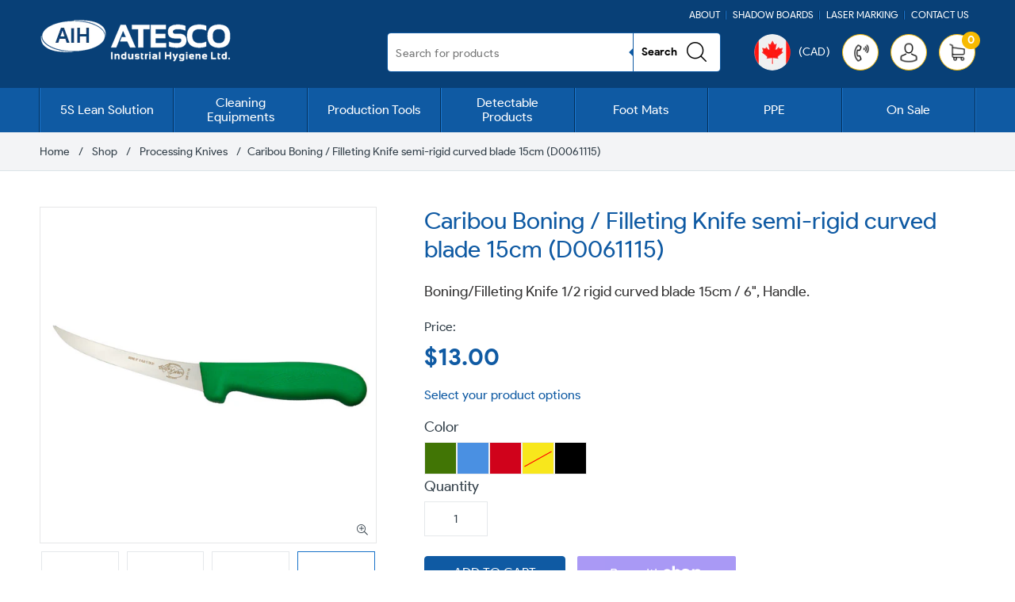

--- FILE ---
content_type: text/css
request_url: https://atesco.ca/cdn/shop/t/5/assets/atesco-custom.css?v=93679010281766005711656415798
body_size: 1867
content:
header .site-nav__label{border:none!important}[class*=index-section--flush]:first-child{margin-top:0!important}.search-bar__form{max-width:100%!important}#shopify-section-cart-template{padding:50px 0;text-align:left}#shopify-section-cart-template .cart-header{text-align:left;margin-bottom:5px;overflow:hidden;clear:both}#shopify-section-cart-template .cart-header .cart-header__title{float:left;margin-bottom:5px}#shopify-section-cart-template .cart-header .text-link{float:right;margin-top:0}#shopify-section-cart-template form.cart table th{padding:10px 15px;border:1px solid #ddd;background-color:#f3f4f6}#shopify-section-cart-template form.cart table td{padding:10px 15px;border:1px solid #ddd}#shopify-section-cart-template .cart__product-title{font-size:14px;word-break:break-all;line-height:1.2;display:block}#shopify-section-cart-template form.cart .text-link{font-size:12px}#shopify-section-cart-template .cart__qty{float:right}#shopify-section-cart-template .cart__qty-input{width:100px}#shopify-section-cart-template .cart__final-price{font-weight:700}#shopify-section-cart-template form.cart>.table-responsive,#shopify-section-cart-template form.cart>table{float:left;width:72%;margin-right:3%}#shopify-section-cart-template .cart__footer{float:right;width:25%;background:#f3f4f6;margin-top:8px;padding:15px;border:1px solid #ddd}#shopify-section-cart-template .cart__footer .btn{width:100%}#shopify-section-cart-template .cart-subtotal{font-weight:700}.page-width{padding-right:15px!important;padding-left:15px!important;margin-right:auto!important;margin-left:auto!important;max-width:1210px!important}.cart-popup-wrapper{width:250px}.cart-popup{padding:25px}.cart-popup__heading{font-size:16px;font-weight:600;text-transform:none}.cart-popup-item__title{font-size:14px;font-weight:400}.cart-popup__cta-link{font-size:14px;font-weight:400;width:100%;margin:25px 0 10px}.cart-popup__cta-link:after{display:none}.cart-popup__close{position:absolute;top:2px;right:10px}[data-section-type*=collection-template]{padding:50px 0}[data-section-type*=collection-template] .page-width{max-width:1210px;padding-left:15px;padding-right:15px}#gf_pagination_wrap:empty{display:none!important}.search-field input[type=submit]{border:none}#gf-tree .noUi-connect{background:#e67755!important}#gf-tree .noUi-handle{background:#ffc133!important}#gfqv-modal .quantity .qty{width:100%!important;border:none!important}.gf-left #gf-tree *,.gf-option-block *,.gfqv-modal .gfqv-product-details *,.gfqv-product-card__oldprice,.gfqv-product-card__price,.gfqv-product-card__saleprice,.spf-product-card *,.spf-product-card__oldprice,.spf-product-card__price,.spf-product-card__saleprice{font-family:inherit!important}.spf-product-card{text-align:center;box-shadow:0 0 19px #00000008;padding-bottom:0!important}.spf-product-card__image-wrapper{padding-top:100%!important;background-color:#f5f5f5!important}.spf-product-card .spf-product__info{text-align:center!important}.h4.spf-product-card__title{font-size:16px;font-weight:400;margin:5px 0!important}span.gfqv-product-card__price,span.spf-product-card__price{font-size:18px;font-weight:400;color:#ffc133!important}.gf-block-content ul li:before,.globo-selected-items-wrapper ul li:before{display:none}.gf-block-content ul li{font-size:16px;padding:0 0 5px}.gf-block-content ul li a{color:#272727}.gf-block-content ul li a:hover{color:#ffc133}.globo-selected-items-wrapper ul li{padding:0}.spf-product__label-soldout{display:block;width:150px;height:40px;overflow:hidden;position:absolute!important;padding:5px!important;background-color:red!important;text-transform:uppercase;text-align:center;left:-40px!important;top:14px!important;color:#fff!important;text-shadow:none!important;font-weight:700;-moz-transform:rotate(-45deg);-webkit-transform:rotate(-45deg);-ms-transform:rotate(-45deg);-o-transform:rotate(-45deg);transform:rotate(-45deg)}#gfqv-modal .quantity .decrease,#gfqv-modal .quantity .increase{z-index:11}.main-content{padding-top:0!important}ul.xl-icon li .icon{display:table}.nav-wrap nav ul.nav li.site-nav--active>a,.nav-wrap nav ul.nav li:hover>a,.nav-wrap nav ul.nav li>a:hover{color:#ffc133}.nav-wrap nav ul.nav ul li.site-nav--active>a,.nav-wrap nav ul.nav ul li:hover>a,.nav-wrap nav ul.nav ul li>a:hover{color:#ffc133}.sorting .filters-toolbar__item-child{margin:0}.sorting .filters-toolbar__label{display:inline-block;margin-right:8px}.cart__product-information{align-items:center}.product-detail .product-form{padding-top:0}.product-detail .product-form--payment-button-no-variants{max-width:330px}.product-detail .selectric{max-width:290px}.product-detail .cart-btn label{margin-right:5px}.product-detail select{height:42px;padding:5px 15px;margin-bottom:20px}.product-detail .selectric .label{font-size:15px;color:#0a304e;margin:0 30px 0 15px;line-height:40px;height:40px}.product-detail .price__pricing-group{display:inline-block;vertical-align:middle;margin:5px 0;color:#0a304e;font-size:24px;font-weight:300}.product-detail .price del{margin-right:20px}.product-detail .price ins,.product-detail .price__regular{text-decoration:none;font-weight:700}.product-detail .btn{float:left;width:auto}form.contact-form{padding:0;margin:0}form.contact-form input,form.contact-form textarea{margin-top:15px}.product-detail .price__badges{display:none}.product-detail .price__sale{color:#0a304e;font-weight:700}.product-detail .price-item--sale{color:#0a304e}.product-detail .price--on-sale .price-item--regular{text-decoration:line-through;font-weight:400}.product-detail .shopify-payment-button,.product-detail .product-form__item .btn{display:inline-block;margin-top:10px!important;border-radius:0!important;min-width:200px}form.cart ul.product-details li{padding:0}form.cart ul.product-details li:before{display:none}@media only screen and (min-width:768px){#gf-controls-container{position:absolute;right:0;top:5px;width:auto}#gf-controls-container label{font-size:14px}.gf-block-content{margin-top:0!important;display:block!important}.gf-left #gf-tree{width:24%!important;padding-right:35px}.gf-left #gf-tree+#gf-grid{width:76%!important;padding-left:35px!important;border-left:1px solid #e7e7e7}.gf-filter-header,.gf-option-block .gf-block-title h3:after,.globo-selected-items-wrapper:empty{display:none!important}.gf-option-block{border:none!important;padding:0 0 30px!important}.gf-option-block:last-child{padding-bottom:0!important}.gf-block-title h3{font-size:18px!important;text-transform:uppercase!important;font-weight:400!important;border-bottom:1px solid #e7e7e7;padding:0 0 20px;margin:0 0 15px!important}.globo-selected-items-wrapper .globo-selected-items{margin:0 0 30px!important}}@media only screen and (max-width:1024px){.nav-wrap nav ul.nav li.site-nav--active>a,.nav-wrap nav ul.nav li:hover>a,.nav-wrap nav ul.nav li>a:hover{background-color:#0003;color:#fff}.nav-wrap nav ul.nav ul li.site-nav--active>a,.nav-wrap nav ul.nav ul li:hover>a,.nav-wrap nav ul.nav ul li>a:hover{background-color:#0003;color:#fff}}@media only screen and (max-width:991px){#shopify-section-cart-template form.cart>.table-responsive,#shopify-section-cart-template form.cart>table{width:100%;margin-right:0;margin-bottom:0}#shopify-section-cart-template .cart__footer,#shopify-section-cart-template .cart__footer .btn{width:100%}[data-section-type*=collection-template],#shopify-section-cart-template{padding:30px 0}}@media only screen and (max-width:749px){.cart-popup-wrapper{width:100%;max-width:320px;right:0;left:auto}#shopify-section-cart-template .cart__qty-input{width:100px;display:inline-block;vertical-align:middle}#shopify-section-cart-template .cart__qty-label{vertical-align:middle;margin-right:8px}#shopify-section-cart-template .cart__shipping{margin-bottom:5px}}@media only screen and (max-width:580px){.sorting{margin-top:0;width:100%;text-align:right}#shopify-section-cart-template .cart__product-information{align-items:center;flex-wrap:wrap}#shopify-section-cart-template .cart-header .cart-header__title{font-size:25px}#shopify-section-cart-template .cart-header .text-link{font-size:13px}}@media only screen and (max-width:479px){#shopify-section-cart-template form.cart table td.cart__meta{min-width:180px}}@media only screen and (max-width:420px){#gf-products.grid .spf-col-6{-ms-flex:0 0 100%;flex:0 0 100%;max-width:100%}}.template-customers-addresses .section-header{margin-bottom:0!important}#AddressNewForm{margin-bottom:30px}input[type=checkbox],input[type=radio]{margin:8px 0 0!important}ul.address-list{display:-webkit-box;display:-moz-box;display:-webkit-flex;display:-ms-flexbox;display:flex;flex-wrap:wrap;margin:0 0 -2% -2%}ul.address-list li:before{display:none}ul.address-list li{float:left;width:48%;margin:0 0 2% 2%;background:#fff;padding:20px!important}#AddressNewForm .btn:after,.template-customers-addresses hr,ul.address-list .btn:after{display:none}ul.address-list .btn{padding:3px 20px!important;font-size:13px}ul.address-list .btn:hover{color:#fff!important}ul.address-list .address{text-align:left!important;margin:0}ul.address-list form h2{margin:35px 0 0;font-size:25px}.template-customers-addresses .form-field .row .row,.template-customers-addresses .row.form-field .row{margin-top:0!important;margin-left:-9px;margin-right:-9px}.template-customers-addresses .row>div{padding-left:9px;padding-right:9px}.template-customers-addresses .form-field [class*=col-],.template-customers-addresses .form-field [class^=col-]{padding-top:0!important}ul.address-list .text-center{text-align:left!important}.template-customers-login #RecoverPasswordForm,.template-customers-login .form-vertical,.template-customers-register .form-vertical{max-width:600px;margin:0 auto;background:#f5f5f5;text-align:left;padding:30px}.template-customers-login #RecoverPasswordForm .form-vertical{padding:0!important;background:0 0}.template-customers-register .page-width .grid{padding:30px 0}.template-customers-login #RecoverPasswordForm p,.template-customers-login #RecoverPasswordForm p .btn{margin-bottom:8px}.template-customers-register .page-width .grid .grid__item{width:100%!important;left:auto}.form-message--error li{list-style:none}footer a:focus,footer a:hover{color:#ffc133!important}footer ul.social-icon li i{line-height:32px}.shopify-policy__container{max-width:100%!important;padding-left:0!important;padding-right:0!important}.shopify-policy__title{text-align:left!important}.page-width{max-width:1230px;padding-left:15px;padding-right:15px}.common-content .page-width{max-width:100%;padding-left:0;padding-right:0}.template-customers-account .page-width,.template-customers-order .page-width{padding-top:50px;padding-bottom:50px}.template-customers-account .section-header h1,.template-customers-order .section-header h1{float:left}.template-customers-account .section-header a,.template-customers-order .section-header a{float:right;padding:5px 20px;background:#ffc133;color:#fff;text-transform:uppercase;font-size:14px;font-weight:600}.template-customers-account .section-header a:focus,.template-customers-account .section-header a:hover,.template-customers-order .section-header a:focus,.template-customers-order .section-header a:hover{background:#272727;color:#fff}.grid.myaccount{clear:both;overflow:hidden;padding:20px 0 0}.grid.myaccount h1,.grid.myaccount h2,.grid.myaccount h3{font-size:26px}.myaccount__order-history{-webkit-flex:0 0 70%;-moz-flex:0 0 70%;-ms-flex:0 0 70%;flex:0 0 70%;padding-right:35px;margin:0}.myaccount__account-details{-webkit-flex:0 0 30%;-moz-flex:0 0 30%;-ms-flex:0 0 30%;flex:0 0 30%;background:#f5f5f5;padding:25px;border:1px solid #ddd;margin:0}.myaccount__account-details p{margin-bottom:10px}.myaccount__account-details p:last-child{margin-bottom:0}.grid.myaccount table tr td,.grid.myaccount table tr th{background-color:#fff;padding:10px;font-size:15px!important;border:1px solid #ddd}.grid.myaccount table .btn{padding:5px 15px;font-size:13px}.grid.myaccount table .btn:after{display:none}.price__badges--listing{display:none}body.template-customers-addresses .form-field input:not([type=submit]),.form-box input:not([type=submit]){height:auto}ul.social-sharing li:before,ul.grid--blog li:before{display:none}ul.grid--blog li{padding-left:15px}.article__tags ul.list--inline li{vertical-align:middle;padding-bottom:0;margin-bottom:0}
/*# sourceMappingURL=/cdn/shop/t/5/assets/atesco-custom.css.map?v=93679010281766005711656415798 */


--- FILE ---
content_type: text/css
request_url: https://atesco.ca/cdn/shop/t/5/assets/style.css?v=62188837852195385291664891595
body_size: 21644
content:
@font-face{font-family:Product Sans;src:url(ProductSans-Regular.eot);src:url(ProductSans-Regular.eot?#iefix) format("embedded-opentype"),url(ProductSans-Regular.woff2) format("woff2"),url(ProductSans-Regular.woff) format("woff"),url(ProductSans-Regular.ttf) format("truetype"),url(ProductSans-Regular.svg#ProductSans-Regular) format("svg");font-weight:400;font-style:normal;font-display:swap}@font-face{font-family:Product Sans;src:url(ProductSans-Italic.eot);src:url(ProductSans-Italic.eot?#iefix) format("embedded-opentype"),url(ProductSans-Italic.woff2) format("woff2"),url(ProductSans-Italic.woff) format("woff"),url(ProductSans-Italic.ttf) format("truetype"),url(ProductSans-Italic.svg#ProductSans-Italic) format("svg");font-weight:400;font-style:italic;font-display:swap}@font-face{font-family:Product Sans;src:url(ProductSans-Bold.eot);src:url(ProductSans-Bold.eot?#iefix) format("embedded-opentype"),url(ProductSans-Bold.woff2) format("woff2"),url(ProductSans-Bold.woff) format("woff"),url(ProductSans-Bold.ttf) format("truetype"),url(ProductSans-Bold.svg#ProductSans-Bold) format("svg");font-weight:700;font-style:normal;font-display:swap}@font-face{font-family:Product Sans;src:url(ProductSans-BoldItalic.eot);src:url(ProductSans-BoldItalic.eot?#iefix) format("embedded-opentype"),url(ProductSans-BoldItalic.woff2) format("woff2"),url(ProductSans-BoldItalic.woff) format("woff"),url(ProductSans-BoldItalic.ttf) format("truetype"),url(ProductSans-BoldItalic.svg#ProductSans-BoldItalic) format("svg");font-weight:700;font-style:italic;font-display:swap}html{overflow-x:hidden}body{color:#323f49;font-size:18px;font-weight:400;text-rendering:optimizeLegibility;-webkit-font-smoothing:antialiased;-moz-osx-font-smoothing:grayscale;font-family:Product Sans,sans-serif;line-height:1.6666666666666667;overflow-x:hidden}*{border:none;margin:0;outline:none!important;padding:0;vertical-align:baseline;-webkit-box-sizing:border-box;box-sizing:border-box}::-moz-selection{color:#fff;background-color:#0f5aa3}::selection{color:#fff;background-color:#0f5aa3}:after,:before{-webkit-box-sizing:border-box;box-sizing:border-box}label{display:block;font-size:18px;margin:0 0 8px;font-weight:400;line-height:normal}label small{color:#85949f;font-size:14px;line-height:normal}label.auto{display:inline-block;margin:5px 40px 5px 0}label.auto:last-child{margin-right:0}ul,ol{list-style:none}a{color:#0f5aa3;text-decoration:none}a:hover,a:focus{color:#0f5aa3;text-decoration:none}img{display:block;height:auto;max-width:100%;user-drag:none;user-select:none;-moz-user-select:none;-webkit-user-select:none;-ms-user-select:none}h1,h2,h3,h4,h5,h6{font-family:Product Sans,sans-serif;font-weight:400;color:#0f5aa3;line-height:1.2;margin:20px 0 8px}h1,h2{font-size:30px}h3{font-size:25px}h4{font-size:20px}h5,h6{font-size:16px}h1:first-child,h2:first-child,h3:first-child,h4:first-child,h5:first-child,h6:first-child{margin-top:0}b,strong{font-weight:600}.aligncenter{display:block;margin:5px auto}.alignright{float:right;margin:5px 0 15px 30px}.alignleft{float:left;margin:5px 30px 15px 0}.alignnone{margin:10px 0}.alignblock{margin:10px 0;float:none;width:100%;display:block}.alignright.shadow{-webkit-box-shadow:-25px 25px 40px rgba(0,0,0,.16);box-shadow:-25px 25px 40px #00000029;margin-left:105px;margin-bottom:40px}p.pn{padding:0;margin:0}p.pn+h1,p.pn+h2{margin-top:0}p{margin:0 0 20px}.alignright:not(img),.alignleft:not(img){background:#000;position:relative;margin:0 0 15px 48px}.alignleft:not(img){margin:0 48px 15px 0}.alignright:not(img) img,.alignleft:not(img) img{margin:0;max-width:100%}.alignright:not(img) .icon,.alignleft:not(img) .icon{background:#01477f;position:absolute;bottom:0;left:-45px;width:84px;padding-top:84px}.alignleft:not(img) .icon{left:auto;right:-20px}.alignright:not(img) .icon img,.alignleft:not(img) .icon img{position:absolute;bottom:0;left:0;right:0;top:0;margin:auto!important;max-width:80%;max-height:80%;width:auto!important;-webkit-backface-visibility:hidden;backface-visibility:hidden}.justify p{text-align:justify}p+ul,p+ol{margin-top:-6px}ul{margin:0 0 22px}ul.em{font-style:italic}ul li{position:relative;padding:0 0 10px 22px;overflow:hidden;line-height:1.5}ul li:before{content:"\f054";font-family:"Font Awesome 5 Pro";font-weight:900;font-size:11px;color:#0f5aa3;display:inline-block;line-height:1;position:absolute;left:7px;top:6px}ul.blue li:before{color:#1e73be}ul.col-2 li{display:inline-block;width:49.3333%;vertical-align:top}ol{padding-left:26px;margin:0 0 22px;text-align:left;overflow:hidden}ol li{list-style:decimal;padding-bottom:10px;padding-left:0;line-height:1.5}ol li ul>li{padding-left:20px;list-style:none}ol li ul>li:before{display:block;left:1px}ul ol li{overflow:visible}ul ol li:before{display:none;overflow:visible}ol ol li{list-style:lower-alpha}ol ol ol li{list-style:lower-roman}ol ol,ol ul,ul ol,ul ul{margin-top:12px;margin-bottom:5px}ul li:last-child,ol li:last-child{padding-bottom:0}.text-center ul{text-align:left;display:table;margin-left:auto;margin-right:auto}.list-none li{padding-left:0}.list-none li:before{display:none}p:last-child,ol:last-child,ul:last-child,ol ul:last-child,h1:last-child,h2:last-child,h3:last-child,h4:last-child,h5:last-child,h6:last-child{margin-bottom:0}.list-2-col{overflow:hidden}.list-2-co li{float:left;width:50%;padding-right:5px}.list-2-co li:nth-child(odd){clear:left}.table-responsive{border:none;margin:8px 0;overflow:auto}table{width:100%;border-spacing:0;border-collapse:collapse}table tr td,table tr th{border:1px solid #dddddd;padding:10px 15px;vertical-align:top;text-align:left;background:#fff}table tr th{background-color:#0000000d}table img{display:inline-block}.common-content{padding:45px 0}.text-center{text-align:center}.two-aside{margin:-20px;clear:both;overflow:hidden}.two-aside .big-col{float:left;width:69%;padding:20px}.two-aside .aside{float:left;width:31%;padding:20px}.flex{display:-webkit-box;display:-ms-flexbox;display:flex}.flex-middle{display:-webkit-box;display:-ms-flexbox;display:flex;-webkit-box-align:center;-ms-flex-align:center;align-items:center}.flex-wrap{display:-webkit-box;display:-ms-flexbox;display:flex;-ms-flex-wrap:wrap;flex-wrap:wrap}.flex-wrap-middle{display:-webkit-box;display:-ms-flexbox;display:flex;-ms-flex-wrap:wrap;flex-wrap:wrap;-webkit-box-align:center;-ms-flex-align:center;align-items:center}.justify-center{-webkit-box-pack:center;-ms-flex-pack:center;justify-content:center}.justify-between{-webkit-box-pack:justify;-ms-flex-pack:justify;justify-content:space-between}h1+.pn img,h2+.pn img{margin-top:-52px}a[href^="tel:"],a[href^="mailto:"]{display:inline-block;word-break:break-word}.container{padding-right:15px;padding-left:15px;margin-right:auto;margin-left:auto;max-width:1210px}.container-fluid{padding-right:15px;padding-left:15px;margin-right:auto;margin-left:auto}.row{margin-right:-15px;margin-left:-15px}.row:before,.row:after{content:"";clear:both;display:table}.col-md-1,.col-md-10,.col-md-11,.col-md-12,.col-md-2,.col-md-3,.col-md-4,.col-md-5,.col-md-6,.col-md-7,.col-md-8,.col-md-9,.col-sm-1,.col-sm-10,.col-sm-11,.col-sm-12,.col-sm-2,.col-sm-3,.col-sm-4,.col-sm-5,.col-sm-6,.col-sm-7,.col-sm-8,.col-sm-9,.col-xs-1,.col-xs-10,.col-xs-11,.col-xs-12,.col-xs-2,.col-xs-3,.col-xs-4,.col-xs-5,.col-xs-6,.col-xs-7,.col-xs-8,.col-xs-9{position:relative;min-height:1px;padding-right:15px;padding-left:15px}.col-xs-1,.col-xs-10,.col-xs-11,.col-xs-12,.col-xs-2,.col-xs-3,.col-xs-4,.col-xs-5,.col-xs-6,.col-xs-7,.col-xs-8,.col-xs-9{float:left}.col-xs-12{width:100%}.col-xs-11{width:91.66666667%}.col-xs-10{width:83.33333333%}.col-xs-9{width:75%}.col-xs-8{width:66.66666667%}.col-xs-7{width:58.33333333%}.col-xs-6{width:50%}.col-xs-5{width:41.66666667%}.col-xs-4{width:33.33333333%}.col-xs-3{width:25%}.col-xs-2{width:16.66666667%}.col-xs-1{width:8.33333333%}@media (min-width: 750px){.cart-popup-wrapper{right:15px;top:15px}.prod-info-top-content .image-aside .thumb-slider .banner-item{width:calc(25% - 10px)!important}}@media (min-width: 768px){.col-sm-1,.col-sm-10,.col-sm-11,.col-sm-12,.col-sm-2,.col-sm-3,.col-sm-4,.col-sm-5,.col-sm-6,.col-sm-7,.col-sm-8,.col-sm-9{float:left}.col-sm-12{width:100%}.col-sm-11{width:91.66666667%}.col-sm-10{width:83.33333333%}.col-sm-9{width:75%}.col-sm-8{width:66.66666667%}.col-sm-7{width:58.33333333%}.col-sm-6{width:50%}.col-sm-5{width:41.66666667%}.col-sm-4{width:33.33333333%}.col-sm-3{width:25%}.col-sm-2{width:16.66666667%}.col-sm-1{width:8.33333333%}}@media (min-width: 990px){.prod-info-top-content .image-aside .thumb-slider .banner-item{width:calc(25% - 10px)!important}}@media (min-width: 992px){h1{font-size:50px}h2{font-size:36px}h3{font-size:30px}h4{font-size:24px}h5,h6{font-size:18px}.col-md-1,.col-md-10,.col-md-11,.col-md-12,.col-md-2,.col-md-3,.col-md-4,.col-md-5,.col-md-6,.col-md-7,.col-md-8,.col-md-9{float:left}.col-md-12{width:100%}.col-md-11{width:91.66666667%}.col-md-10{width:83.33333333%}.col-md-9{width:75%}.col-md-8{width:66.66666667%}.col-md-7{width:58.33333333%}.col-md-6{width:50%}.col-md-5{width:41.66666667%}.col-md-4{width:33.33333333%}.col-md-3{width:25%}.col-md-2{width:16.66666667%}.col-md-1{width:8.33333333%}[tooltip]{position:relative}[tooltip] .tooltiptext{position:absolute;top:100%;left:50%;-webkit-transform:translate(-50%);-ms-transform:translate(-50%);transform:translate(-50%);margin-top:20px;z-index:7;width:-webkit-max-content;width:-moz-max-content;width:max-content;background:#fff;padding:3px 11px;border-radius:20px;font-size:13px;color:#000;font-weight:600;border:1px solid #f7ba01;opacity:0;visibility:hidden;-webkit-transition:all .3s linear 0s;-o-transition:all .3s linear 0s;transition:all .3s linear 0s}[tooltip]:hover .tooltiptext{opacity:1;visibility:visible;margin-top:10px}[tooltip] .tooltiptext-wrap{position:relative}[tooltip] .tooltiptext:before{content:"";display:block;margin-top:-60px;padding-top:60px}[tooltip] .tooltiptext-wrap:before{content:"";display:block;position:absolute;z-index:1;top:-17px;left:50%;margin-left:-6px;border-width:6px;border-style:solid;border-color:transparent transparent #fff transparent}[tooltip] .tooltiptext-wrap:after{content:"";display:block;position:absolute;top:-18px;left:50%;margin-left:-6px;border-width:6px;border-style:solid;border-color:transparent transparent #f7ba01 transparent}}input[type=text],input[type=email],input[type=password],input[type=search],input[type=tel],input[type=file],input[type=url],input[type=number],input[type=date],select,textarea,.form-control{font-family:Product Sans,sans-serif;background-color:#fff;border:1px solid #d0d0d0;border-radius:4px;color:#323f49;display:block;font-size:16px;font-weight:400;line-height:20px!important;padding:14px 20px;position:relative;width:100%;height:47px;-webkit-box-shadow:none;box-shadow:none;-moz-appearance:none;-webkit-appearance:none;transition:all .3s linear 0s;-moz-transition:all .3s linear 0s;-webkit-transition:all .3s linear 0s;-ms-transition:all .3s linear 0s;-o-transition:all .3s linear 0s}input[type=text]:focus,input[type=email]:focus,input[type=password]:focus,input[type=search]:focus,input[type=tel]:focus,input[type=number]:focus,input[type=date]:focus,select:focus,textarea:focus,input[type=url]:focus,.form-control:focus{border-color:#0f5aa3;-webkit-box-shadow:none;box-shadow:none}textarea,textarea.form-control{height:135px;resize:none;font-size:16px;font-family:Product Sans,sans-serif}select{-moz-appearance:menulist-button;-webkit-appearance:menulist-button}select option{font-size:16px}.input-group-btn:last-child>.btn:hover,.input-group-btn:last-child>.btn-group:hover{color:#787878}input[type=checkbox],input[type=radio]{display:inline-block;margin-right:5px;vertical-align:top}input[type=search]{-webkit-appearance:none;-moz-appearance:none}input[type=search]::-webkit-search-cancel-button{display:none}::-webkit-input-placeholder{color:#bdbdbd;opacity:1}::-moz-placeholder{color:#bdbdbd;opacity:1}:-ms-input-placeholder{color:#bdbdbd;opacity:1}:-moz-placeholder{color:#bdbdbd;opacity:1}input::-moz-focus-inner,button::-moz-focus-inner{padding:0;border:0}input[type=button],input[type=submit],input[type=reset]{-moz-appearance:none;-webkit-appearance:none}input[type=number]::-webkit-outer-spin-button,input[type=number]::-webkit-inner-spin-button{-webkit-appearance:none}input[type=number]{-moz-appearance:textfield!important}.form-group{margin:0}.form-inline .form-control{display:block;width:100%}a,input[type=button],input[type=submit],input[type=reset],:after,:before,.owl-nav *,.owl-dots *,header,header .logo img,header .logo,.services-box *,.product-box *{-webkit-transition:all .3s linear 0s;-o-transition:all .3s linear 0s;transition:all .3s linear 0s}.hundred,section,header,footer{float:left;width:100%;position:relative}.btn{display:inline-block;vertical-align:middle;font-family:Product Sans,sans-serif;position:relative;border:1px solid #0f5aa3;border-radius:4px;font-size:16px;color:#fff;font-style:normal;font-weight:500;line-height:22px;padding:11.5px 36px;text-transform:uppercase;text-decoration:none!important;white-space:normal;-webkit-transform:perspective(1px) translateZ(0);transform:perspective(1px) translateZ(0);overflow:hidden;background-color:#0f5aa3;-webkit-box-shadow:none;box-shadow:none;cursor:pointer;text-align:center}.btn-secondary{font-family:Product Sans,sans-serif;font-weight:400;font-size:15px;color:#0f5aa3;border-color:#0f5aa3;background-color:transparent}.btn.focus,.btn:focus,.btn:hover,.btn-secondary:hover,.btn-secondary:hover:focus{color:#fff!important;border-color:#323f49;background-color:#323f49!important}.btn-secondary:hover:after,.btn-secondary:focus:after{background:url(./arrow.png) center center no-repeat}.sm-btn{padding:9px 14px;font-size:12px;line-height:16px}.btn-row .btn{margin:10px 15px 0 0}.btn-row .btn:last-child{margin-right:0}.sm-width{max-width:814px;margin-left:auto;margin-right:auto}.md-width{max-width:1108px;margin-left:auto;margin-right:auto}.form-max-width{max-width:600px}.form-field{text-align:left}.form-field .row,.row.form-field{position:relative;margin-left:-10px;margin-right:-10px}.form-field .row .row,.row.form-field .row{margin-left:-6px;margin-right:-6px;margin-top:-20px}.form-field [class^=col-],.form-field [class*=col-]{padding-right:10px;padding-left:10px;padding-top:20px}.form-field [class^=col-] [class^=col-],.form-field [class*=col-] [class*=col-]{padding-left:6px;padding-right:6px}.form-field p{padding:10px 0 0;margin:0}.form-field [class^=col-] p,.form-field [class*=col-] p{position:relative;padding:0;margin:0}.form-field i{position:absolute;font-size:18px;right:1px;color:#6f6f6f;top:50%;z-index:2;background:#fff;width:40px;text-align:left;border-radius:0;-ms-transform:translateY(-50%);-webkit-transform:translateY(-50%);transform:translateY(-50%)}.form-field i.fa-globe-asia{font-weight:400}.form-icon{position:relative}.form-field i+input,.form-field i+textarea{padding-right:40px}.form-field .btn{min-width:198px;border-radius:4px;margin:0;padding:11px 36px;letter-spacing:.3px}.form-field .btn i{display:inline-block;padding:0;background:none;position:static;font-size:100%;color:#fff;font-weight:400;margin:0 5px;vertical-align:baseline}.block{width:100%}.form-field input[type=reset]{color:#1a4450;border-color:transparent;padding:0;min-width:80px;background:none!important;-webkit-box-shadow:none!important;box-shadow:none!important}.form-field input:not([type=submit]),.form-box input:not([type=submit]){border-radius:0;height:50px;border-color:#e4e8eb}.form-field textarea{border-radius:0;height:170px;border-color:#e4e8eb}.form-field input[type=reset]:hover{color:#1b459b;background-color:transparent}.form-box #RecoverPasswordForm,.form-box .form-vertical{background:#f6f8f9;border:1px solid #efefef}.form-box p{font-size:16px;line-height:normal}.sm-field textarea{height:90px}.sm-field .selectric .label{height:38px;line-height:38px;font-size:13px}.sm-field .selectric-items li{font-size:13px!important}.label-right label{text-align:right;margin-top:8px}.has-radio,.has-checkbox{padding-top:10px;padding-bottom:10px}.has-radio label,.has-checkbox label{margin-top:0;margin-bottom:0}div.wpcf7 .ajax-loader{position:absolute;top:50%}div.wpcf7-response-output{margin:1em 0!important;clear:both;display:inline-block;width:100%}span.wpcf7-not-valid-tip{font-size:.8em}.form-field .has-label label{text-transform:uppercase}.wpcf7 .screen-reader-response{position:absolute;overflow:hidden;clip:rect(1px,1px,1px,1px);height:1px;width:1px;margin:0;padding:0;border:0}.wpcf7 form .wpcf7-response-output{margin:2em .5em 1em;padding:.2em 1em;border:2px solid #00a0d2}.wpcf7 form.init .wpcf7-response-output,.wpcf7 form.resetting .wpcf7-response-output,.wpcf7 form.submitting .wpcf7-response-output{display:none}.wpcf7 form.sent .wpcf7-response-output{border-color:#46b450}.wpcf7 form.failed .wpcf7-response-output,.wpcf7 form.aborted .wpcf7-response-output{border-color:#dc3232}.wpcf7 form.spam .wpcf7-response-output{border-color:#f56e28}.wpcf7 form.invalid .wpcf7-response-output,.wpcf7 form.unaccepted .wpcf7-response-output{border-color:#ffb900}.wpcf7-form-control-wrap{position:relative}.wpcf7-not-valid-tip{color:#dc3232;font-size:1em;font-weight:400;display:block}.use-floating-validation-tip .wpcf7-not-valid-tip{position:relative;top:-2ex;left:1em;z-index:100;border:1px solid #dc3232;background:#fff;padding:.2em .8em;width:24em}.wpcf7-list-item{display:inline-block;margin:0 0 0 1em}.wpcf7-list-item-label:before,.wpcf7-list-item-label:after{content:" "}.wpcf7 .ajax-loader{visibility:hidden;display:inline-block;background-color:#23282d;opacity:.75;width:24px;height:24px;border:none;border-radius:100%;padding:0;margin:0 24px;position:relative}.wpcf7 form.submitting .ajax-loader{visibility:visible}.wpcf7 .ajax-loader:before{content:"";position:absolute;background-color:#fbfbfc;top:4px;left:4px;width:6px;height:6px;border:none;border-radius:100%;-webkit-transform-origin:8px 8px;-ms-transform-origin:8px 8px;transform-origin:8px 8px;-webkit-animation-name:spin;animation-name:spin;-webkit-animation-duration:1s;animation-duration:1s;-webkit-animation-timing-function:linear;animation-timing-function:linear;-webkit-animation-iteration-count:infinite;animation-iteration-count:infinite}@media (prefers-reduced-motion: reduce){.wpcf7 .ajax-loader:before{-webkit-animation-name:blink;animation-name:blink;-webkit-animation-duration:2s;animation-duration:2s}}@-webkit-keyframes spin{0%{-webkit-transform:rotate(0deg);transform:rotate(0)}to{-webkit-transform:rotate(360deg);transform:rotate(360deg)}}@keyframes spin{0%{-webkit-transform:rotate(0deg);transform:rotate(0)}to{-webkit-transform:rotate(360deg);transform:rotate(360deg)}}@-webkit-keyframes blink{0%{opacity:0}50%{opacity:1}to{opacity:0}}@keyframes blink{0%{opacity:0}50%{opacity:1}to{opacity:0}}.wpcf7 input[type=file]{cursor:pointer}.wpcf7 input[type=file]:disabled{cursor:default}.wpcf7 .wpcf7-submit:disabled{cursor:not-allowed}.wpcf7 input[type=url],.wpcf7 input[type=email],.wpcf7 input[type=tel]{direction:ltr}.selectric-wrapper{position:relative;cursor:pointer}.selectric-responsive{width:100%}.selectric-open{z-index:99}.selectric-open .selectric-items{display:block}.selectric-disabled{filter:alpha(opacity=50);opacity:.5;cursor:default;-webkit-user-select:none;-moz-user-select:none;-ms-user-select:none;user-select:none}.selectric-hide-select{position:relative;overflow:hidden;width:0;height:0}.selectric-hide-select select{position:absolute;left:-100%;height:0;width:0}.selectric-hide-select.selectric-is-native{position:absolute;width:100%;height:100%;z-index:10}.selectric-hide-select.selectric-is-native select{position:absolute;top:0;left:0;right:0;height:100%;width:100%;border:none;z-index:1;-webkit-box-sizing:border-box;box-sizing:border-box;opacity:0}.selectric-input{position:absolute!important;top:0!important;left:0!important;overflow:hidden!important;clip:rect(0,0,0,0)!important;margin:0!important;padding:0!important;width:1px!important;height:1px!important;outline:none!important;border:none!important;*font: 0/0 a !important;background:none!important}.selectric-temp-show{position:absolute!important;visibility:hidden!important;display:block!important}.selectric{border:1px solid #d0d0d0;background-color:#fff;position:relative;border-radius:4px}.selectric .label{display:block;white-space:nowrap;overflow:hidden;-o-text-overflow:ellipsis;text-overflow:ellipsis;margin:0 40px 0 20px;font-size:15px;font-weight:300;line-height:48px;color:#d0d0d0;height:48px;padding:0;text-align:left}.selectric .button{display:block;position:absolute;right:0;top:0;bottom:0;margin:auto;width:40px;height:30px;color:#909090;font-size:0;text-align:center}.selectric .button:after{content:"";width:0;height:0;border-left:5px solid transparent;border-right:5px solid transparent;border-top:5px solid #333333;position:absolute;top:0;right:0;bottom:0;left:0;margin:auto;color:#909090;line-height:30px;font-weight:400}.selectric-items{display:none;position:absolute;top:100%;left:0;border:1px solid #e3e1e1;z-index:-1;margin:0}.selectric-items .selectric-scroll{height:100%;overflow:auto}.selectric-above .selectric-items{top:auto;bottom:100%}.selectric-items ul{padding:0!important;background:#fff;margin:0!important}.selectric-items li{font-size:15px!important;min-height:20px;margin-bottom:1px;display:block;padding:6px 15px!important;color:#677e90!important;line-height:normal!important;font-weight:400!important}.selectric-items li:last-child{margin-bottom:0}.selectric-items li:before,.selectric-items li:after{display:none!important}.selectric-focus .selectric,.selectric-hover .selectric,.selectric-open .selectric{border-color:#0f5aa3!important}.selectric-items li.selected,.selectric-items li.highlighted,.selectric-items li:hover{background-color:#0091ec;color:#fff!important}.selectric-items .disabled{filter:alpha(opacity=50);opacity:.5;cursor:default!important;background:none!important;color:#666!important;-webkit-user-select:none;-moz-user-select:none;-ms-user-select:none;user-select:none}.selectric-items .selectric-group .selectric-group-label{font-weight:400;padding-left:10px;cursor:default;-webkit-user-select:none;-moz-user-select:none;-ms-user-select:none;user-select:none;background:none;color:#323f49}.selectric-items .selectric-group.disabled li{filter:alpha(opacity=100);opacity:1}.selectric-items .selectric-group li.selectric-group-label{padding-left:12px!important}.selectric-items .selectric-group li{padding-left:25px!important}.csHiddenFile{width:1px;height:0;visibility:hidden;display:none}.csOpaque{opacity:0;filter:alpha(opacity=0)}.csFileInput{display:none!important}.csRadio input[type=radio],.csCheckbox input[type=checkbox]{position:absolute;color:#fff;width:20px;height:20px;cursor:pointer;left:0;top:0;bottom:0;right:0;z-index:2;margin:0}.csCheckboxElem{border-radius:3px}.csRadio,.csCheckbox{display:inline-block;position:relative;margin:0 6px 0 0;vertical-align:text-top;height:20px;width:20px}.radio .csRadio,.checkbox .csCheckbox{margin-left:-14px}.csRadioElem{border-radius:20px}.csRadioElem,.csCheckboxElem{display:inline-block;background:#fff;height:20px;width:20px;cursor:pointer;position:absolute;top:0;left:0;border:1px solid #dcdfe5}.csCheckedR,.csChecked{border-color:#323f49}.csCheckedR:after{content:"";background:#323f49;padding:5px;border-radius:10px;width:10px;line-height:10px;position:absolute;left:50%;top:50%;-webkit-transform:translate(-50%,-50%);-ms-transform:translate(-50%,-50%);transform:translate(-50%,-50%)}.csChecked:after{content:"\f00c";font-size:12px;font-family:Font Awesome\ 5 Pro;font-weight:700;color:#323f49;position:absolute;left:50%;top:50%;-webkit-transform:translate(-50%,-50%);-ms-transform:translate(-50%,-50%);transform:translate(-50%,-50%)}.fa-spinner:before,.lazy-image:before,#on-load:before,.flexslider:before{border:.05rem solid rgba(0,0,0,.25);border-top-color:#000;border-bottom-color:#000;border-radius:50%;content:"";left:50%;top:50%;margin:-12px 0 0 -12px;position:absolute;width:24px;height:24px;animation:fa-spinners .9s infinite linear;-o-animation:fa-spinners .9s infinite linear;-ms-animation:fa-spinners .9s infinite linear;-webkit-animation:fa-spinners .9s infinite linear;-moz-animation:fa-spinners .9s infinite linear}@keyframes fa-spinners{0%{-webkit-transform:rotateZ(0);transform:rotate(0)}to{-webkit-transform:rotateZ(360deg);transform:rotate(360deg)}}@-webkit-keyframes fa-spinners{0%{-webkit-transform:rotateZ(0)}to{-webkit-transform:rotateZ(360deg)}}.nav-trigger{display:none}.nav-wrap{position:relative;float:left;width:100%;margin:0;font-family:Product Sans,sans-serif;z-index:99}.nav_trigger,nav #menu-button{display:none}.nav-wrap nav,.nav-wrap nav ul,.nav-wrap nav ul li,.nav-wrap nav ul li a,.nav-wrap nav #menu-button{margin:0;padding:0;border:0;list-style:none;display:block;position:relative;-webkit-box-sizing:border-box;box-sizing:border-box;z-index:99}.nav-wrap nav #menu-button,.nav-wrap nav ul li:before{display:none}.nav-wrap nav{float:left;position:static;padding:0;margin:0 auto;width:100%}.nav-wrap nav ul.nav{float:right;margin:0;width:100%;display:-ms-flexbox;display:-webkit-box;display:flex;-ms-flex-pack:justify;-webkit-box-pack:justify;justify-content:space-between}.nav-wrap nav ul.nav>li{width:100%;float:left;margin:0;padding:0;overflow:visible;position:relative;display:block;-webkit-transition:all .3s linear 0s;-o-transition:all .3s linear 0s;transition:all .3s linear 0s;border-right:1px solid #032e58;-webkit-box-shadow:1px 0px #1b75cc;box-shadow:1px 0 #1b75cc}.nav-wrap nav ul.nav>li:first-child{border-left:1px solid #1b75cc;-webkit-box-shadow:1px 0px #1b75cc,-1px 0px #032e58;box-shadow:1px 0 #1b75cc,-1px 0 #032e58}.nav-wrap nav ul.nav>li:last-child{margin-right:0}.nav-wrap nav ul.nav li.has-sub li.has-sub>a:after{content:"\f105";display:inline-block;font-size:12px;line-height:18px;font-family:Font Awesome\ 5 Pro;font-weight:400;margin-left:5px;color:#0f5aa3;position:absolute;right:10px;top:50%;margin-top:-9px}.nav-wrap nav ul.nav ul li.has-sub li.has-sub:hover>a:after{content:"\f104";color:#0f5aa3}.nav-wrap nav ul.nav>li.fa-home a{font-size:0;font-weight:400;line-height:1}.nav-wrap nav ul.nav>li.fa-home a:after{content:"\f015";font-family:Font Awesome\ 5 Pro;line-height:26px;font-weight:900;font-size:14px}.nav>li>a:focus,.nav>li>a:hover{background-color:transparent}.nav-wrap nav ul.nav ul,.nav-wrap .mega-dropdown{position:absolute;border-radius:0;padding:15px 0;visibility:hidden;text-align:left;left:0;opacity:0;top:0;-webkit-box-shadow:0 3px 5px rgba(0,0,0,.08);box-shadow:0 3px 5px #00000014;background:#fff;overflow:hidden}.nav-wrap nav ul.nav ul ul:after{display:none}.nav-wrap nav>ul.nav>li>ul{top:100%}.nav-wrap nav ul.nav ul ul{left:100%;padding-top:10px;padding-bottom:10px}.nav-wrap nav ul.nav ul ul:before{top:0}.nav-wrap nav ul.nav li:hover>ul,.nav-wrap nav ul.nav li:hover>.mega-dropdown{display:block;visibility:visible;top:100%;opacity:1;-webkit-transition:opacity .3s ease-in;-o-transition:opacity .3s ease-in;transition:opacity .3s ease-in}.nav-wrap nav ul.nav li ul{top:100%;max-height:0;overflow:hidden}.nav-wrap nav .z-h{z-index:99999!important}.nav-wrap nav ul.nav .align-right-menu .has-sub:after,.nav-wrap nav ul.nav .align-right-menu:after{left:100%!important;right:auto!important}.nav-wrap nav ul.nav ul li{float:left;width:100%;min-width:150px;padding:3px 0;margin:0;vertical-align:top;overflow:visible}.nav-wrap nav ul.nav ul li:last-child{border-bottom:none}.nav-wrap nav ul.nav ul li a{width:auto;white-space:nowrap;text-transform:capitalize;font-size:14px;line-height:normal;font-weight:400;color:#606060;padding:5px 25px;text-decoration:none;transition:none;-moz-transition:none;-webkit-transition:none;-ms-transition:none;-o-transition:none}.nav-wrap nav ul.nav li>ul>li:hover:after{display:block}@media only screen and (min-width: 1025px){.header-search .search-field{display:block!important}.submenu-button{display:none}.nav-wrap nav ul.nav>li.has-sub>.submenu-button{display:none;height:0;width:0;border:10px transparent solid;border-top-width:0;border-bottom-color:#0f5aa3;position:absolute;bottom:-11px;left:50%;font-size:0;margin-left:-10px}.nav-wrap nav ul.nav>li:hover .submenu-button{display:block}.nav-wrap nav ul.nav li:hover>ul{-webkit-transition:all .3s linear 0s!important;-o-transition:all .3s linear 0s!important;transition:all .3s linear 0s!important}.nav-wrap nav>ul.nav li:hover ul{top:100%;max-height:500px;overflow:visible}.nav-wrap nav ul.nav ul>li:hover>ul{left:100%;top:0}.nav-wrap nav ul.nav .reverse-menu ul>li:hover>ul{right:100%;left:auto}.nav-wrap nav ul.nav .align-left-menu:hover>ul{right:0;left:auto}.nav-wrap nav ul.nav ul .align-left-menu:hover ul,.nav-wrap nav ul.nav ul .align-left-menu li:hover ul{right:100%;left:auto}.nav-wrap nav ul.nav ul .align-right-menu:hover ul,.nav-wrap nav ul.nav ul .align-right-menu li:hover ul{left:100%!important;right:auto!important}.nav-wrap nav ul.nav li:hover>a,.nav-wrap nav ul.nav li>a:hover,.nav-wrap nav ul.nav li.current-menu-item>a,.nav-wrap nav ul.nav li.current-menu-ancestor>a{color:#000}.nav-wrap nav ul.nav li:hover,.nav-wrap nav ul.nav li.current-menu-item,.nav-wrap nav ul.nav li.current-menu-ancestor{background-color:#fff}.nav-wrap nav ul.nav ul li:hover>a,.nav-wrap nav ul.nav ul li>a:hover,.nav-wrap nav ul.nav ul li.current-menu-item>a,.nav-wrap nav ul.nav ul li.current-menu-ancestor>a{color:#0f5aa3}.nav-wrap nav ul.nav>li.has-sub:hover>a:after{-webkit-transform:rotate(-135deg);-ms-transform:rotate(-135deg);transform:rotate(-135deg);top:13px;border-color:#0f5aa3}.nav-wrap .mega-dropdown{overflow:visible;visibility:hidden;opacity:0;display:none}.mega-dropdown ul{display:block!important;position:static!important;max-height:inherit!important;opacity:1!important;visibility:visible!important;padding:0!important;border:none!important;-webkit-box-shadow:none!important;box-shadow:none!important;overflow:visible!important;float:left;width:100%;background:0 0!important;margin-top:0!important}.mega-dropdown:before,.nav-wrap nav ul.nav ul:before{content:"";position:absolute;left:0;right:0;bottom:100%;padding:17px 0}.mega-dropdown,.nav-wrap nav ul.nav ul{margin-top:11px}.nav-wrap nav>ul.nav li ul{border-top:3px solid #0f5aa3}.nav-wrap nav ul.nav>li>.mega-dropdown{padding:0}.nav-wrap nav ul.nav>li>.mega-dropdown .col-md-2{border-right:1px solid #dadada;width:20%;padding:26px 0 26px 26px}.nav-wrap nav ul.nav>li>.mega-dropdown>.row{margin:0}.nav-wrap nav ul.nav>li>.mega-dropdown .col-md-2:last-child{border:none}.nav-wrap nav ul.nav>li>a{display:block;padding:10px 20px;margin:0;font-size:16px;font-weight:400;line-height:18px;color:#fff;text-decoration:none;text-transform:capitalize;text-align:center;position:relative;top:50%;-webkit-transform:translate(0,-50%);-ms-transform:translate(0,-50%);transform:translateY(-50%)}header .top-header .container .top-left-content .t-l-c-top ul{margin:0;width:100%;display:-ms-flexbox;display:-webkit-box;display:flex;-ms-flex-pack:justify;-webkit-box-pack:justify;justify-content:space-between}header .top-header .container .top-left-content .t-l-c-top ul li:before{display:none}header .top-header .container .top-left-content .t-l-c-top ul li{padding:0}header .top-header .container .top-left-content .t-l-c-top ul li a:after{content:"";display:inline-block;border-left:1px solid #1b75cc;-webkit-box-shadow:1px 0px #1b75cc,-1px 0px #032e58;box-shadow:1px 0 #1b75cc,-1px 0 #032e58;padding:0;height:60%;position:absolute;right:0;top:50%;-webkit-transform:translateY(-50%);-ms-transform:translateY(-50%);transform:translateY(-50%)}header .top-header .container .top-left-content .t-l-c-top ul li:last-of-type a:after{display:none}header .top-header .container .top-left-content .t-l-c-top ul li a{display:block;padding:0 8px;font-size:12px;font-weight:400;line-height:1.5;color:#fff;text-decoration:none;text-transform:uppercase;text-align:center;position:relative}header .top-header .container .top-left-content .t-l-c-top ul li a:before{content:"";height:1px;left:7px;bottom:0;position:absolute;width:calc(100% - 15px);z-index:-1;overflow:hidden;-webkit-transform:scaleX(0);-ms-transform:scaleX(0);transform:scaleX(0);-webkit-transform-origin:right center;-ms-transform-origin:right center;transform-origin:right center;-webkit-transition:-webkit-transform .4s cubic-bezier(.645,.045,.355,1);transition:-webkit-transform .4s cubic-bezier(.645,.045,.355,1);-o-transition:transform .4s cubic-bezier(.645,.045,.355,1);transition:transform .4s cubic-bezier(.645,.045,.355,1);transition:transform .4s cubic-bezier(.645,.045,.355,1),-webkit-transform .4s cubic-bezier(.645,.045,.355,1);background:#fff}header .top-header .container .top-left-content .t-l-c-top ul li:hover a:before,header .top-header .container .top-left-content .t-l-c-top ul li a:hover:before{-webkit-transform:none;-ms-transform:none;transform:none;-webkit-transform-origin:right center;-ms-transform-origin:right center;transform-origin:left center}}.m-0{margin:0!important}.m-1{margin:10px 0!important}.m-2{margin:20px 0!important}.m-3{margin:30px 0!important}.m-4{margin:40px 0!important}.m-5{margin:50px 0!important}.m-6{margin:60px 0!important}.m-7{margin:70px 0!important}.p-0{padding:0!important}.p-1{padding:10px 0!important}.p-2{padding:20px 0!important}.p-3{padding:30px 0!important}.p-4{padding:40px 0!important}.p-5{padding:50px 0!important}.p-6{padding:60px 0!important}.p-7{padding:70px 0!important}.m-t0{margin-top:0!important}.m-t1{margin-top:10px!important}.m-t2{margin-top:20px!important}.m-t3{margin-top:30px!important}.m-t4{margin-top:40px!important}.m-t5{margin-top:50px!important}.m-t6{margin-top:60px!important}.m-t7{margin-top:70px!important}.m-b0{margin-bottom:0!important}.m-b1{margin-bottom:10px!important}.m-b2{margin-bottom:20px!important}.m-b3{margin-bottom:30px!important}.m-b4{margin-bottom:40px!important}.m-b5{margin-bottom:50px!important}.m-b6{margin-bottom:60px!important}.m-b7{margin-bottom:70px!important}.p-t0{padding-top:0!important}.p-t2{padding-top:20px!important}.p-t3{padding-top:30px!important}.p-t4{padding-top:40px!important}.p-t5{padding-top:50px!important}.p-t6{padding-top:60px!important}.p-t7{padding-top:70px!important}.p-b0{padding-bottom:0!important}.p-b2{padding-bottom:20px!important}.p-b3{padding-bottom:30px!important}.p-b4{padding-bottom:40px!important}.p-b5{padding-bottom:50px!important}.p-b6{padding-bottom:60px!important}.p-b7{padding-bottom:70px!important}.m-l2{margin-left:20px!important}.p-l2{padding-left:20px!important}.m-l3{margin-left:30px!important}.p-l3{padding-left:30px!important}.m-l4{margin-left:40px!important}.p-l4{padding-left:40px!important}div.breadcrumbs,section.breadcrumbs{position:relative;display:block;font-weight:400;padding:12.5px 0;margin:0;overflow:hidden;background:#f3f4f6;clear:both;text-align:left;z-index:11;border-bottom:1px solid #dce4e8}ul.breadcrumbs{float:left;width:100%;padding:0;clear:both;margin:0;font-size:14px}ul.breadcrumbs li{font-size:14px;position:relative;display:inline-block;vertical-align:middle;line-height:1;padding:0 17px 0 0;font-weight:300;margin-right:8px;color:#323f49;font-style:normal}ul.breadcrumbs li a{position:relative;display:inline-block;color:#323f49;vertical-align:top}ul.breadcrumbs li:after{content:"/";position:absolute;font-size:14px;color:#323f49;right:0;top:0;line-height:1;font-style:normal}ul.breadcrumbs li:last-child{padding:0;margin:0}ul.breadcrumbs li:last-child:after{display:none}ul.breadcrumbs li:before{display:none}ul.breadcrumbs li a:hover{color:#323f49;text-decoration:underline}.lazy-image{position:relative;background:#f5f5f5;width:100%;padding-top:66.33%;overflow:hidden;z-index:2}.lazy-image img{position:absolute;background-color:#fff;bottom:0;left:0;right:0;top:0;margin:auto!important;max-width:100%;max-height:100%;width:auto!important;-webkit-backface-visibility:hidden;backface-visibility:hidden;-webkit-transition:all .3s ease-in-out 0s;-o-transition:all .3s ease-in-out 0s;transition:all .3s ease-in-out 0s}.google-map{position:relative;padding-top:26.57%}.iframe-video{position:relative;display:inline-block;width:100%;padding-top:56%;margin:10px 0;background-color:#f5f5f5}.google-map iframe,.google-map img,.iframe-video iframe{position:absolute;left:0;top:0;right:0;bottom:0;height:100%;width:100%}.iframe-video img{position:absolute;background-color:#fff;bottom:0;left:0;right:0;top:0;margin:auto!important;max-width:100%;max-height:100%;width:100%!important}img.lazyFade{opacity:1;-webkit-transform:scale(1);-ms-transform:scale(1);transform:scale(1)}a:hover .lazy-image img,.prod-item:hover .lazy-image img{-webkit-transform:scale(1.2,1.2);-ms-transform:scale(1.2,1.2);transform:scale(1.2)}.margin-top{margin-top:0!important}.flexslider{position:relative;margin:0;padding:0;overflow:hidden}.flexslider:before{margin:-20px 0 0 -20px;width:40px;height:40px;border-width:.2rem}.flexslider .slides{margin:0;padding:0!important;float:left;width:100%}.flexslider li{padding:0!important}.flexslider li:before{display:none!important}.flexslider .slides>li{position:relative;display:none;-webkit-backface-visibility:hidden;background-position:center center;background-repeat:no-repeat;background-size:cover;-moz-background-size:cover;-webkit-background-size:cover;-ms-background-size:cover;-o-background-size:cover}html[xmlns] .flexslider .slides{display:block}* html .flexslider .slides{height:1%}.no-js .flexslider .slides>li:first-child{display:block}.flexslider .flex-control-paging-wrap{position:absolute;left:0;right:0;top:10px;text-align:right;padding-right:10px;z-index:99}.flexslider .flex-control-paging{position:absolute;right:0;left:0;bottom:6px;margin:0;display:inline-block;vertical-align:middle;z-index:98;height:auto;text-align:center;padding:0 10px}.flexslider .flex-control-paging li{position:static;display:inline-block;vertical-align:middle;width:auto;margin:2px 3px;height:auto}.flexslider .flex-control-paging li a{border:1px solid #1872c9;width:12px;height:12px;line-height:10px;font-size:0;color:#fff;text-align:center;display:block;position:relative;cursor:pointer;background-color:transparent;border-radius:34px;transition:none;-moz-transition:none;-webkit-transition:none;-ms-transition:none;-o-transition:none}.flexslider .flex-control-paging li .flex-active,.flexslider .flex-control-paging li a:hover{background-color:#1872c9;border-color:#1872c9}.flexslider .flex-control-paging li .flex-active:after,.flexslider .flex-control-paging li a:hover:after{display:none}.flexslider .flex-direction-nav li{position:static}.flexslider .flex-direction-nav a{-o-transition:.2s ease-in-out;transition:.2s ease-in-out;-moz-transition:.2s ease-in-out;-webkit-transition:.2s ease-in-out}.flexslider .flex-direction-nav .flex-prev,.flexslider .flex-direction-nav .flex-next{background:#1872c97f;position:absolute;left:-60px;top:50%;margin-top:-60px;width:60px;height:60px;z-index:98;border-radius:50px;display:inline-block;font-size:0}.flexslider .flex-direction-nav{overflow:hidden;width:100%;margin:0}.flexslider .flex-direction-nav .flex-next{left:auto;right:-60px}.flexslider .flex-direction-nav .flex-prev:before,.flexslider .flex-direction-nav .flex-next:before{content:"";line-height:1;display:block;border:solid #fff;border-width:0 2px 2px 0;padding:6px;margin:0 2px;position:absolute;top:50%;left:65%;-webkit-transition:.2s ease-in-out;-o-transition:.2s ease-in-out;transition:.2s ease-in-out;-moz-transition:.2s ease-in-out;-ms-transform:translate(-50%,-50%) rotate(135deg);-webkit-transform:translate(-50%,-50%) rotate(135deg);transform:translate(-50%,-50%) rotate(135deg)}.flexslider .flex-direction-nav .flex-next:before{left:auto;right:65%;-ms-transform:translate(50%,-50%) rotate(-45deg);-webkit-transform:translate(50%,-50%) rotate(-45deg);transform:translate(50%,-50%) rotate(-45deg)}.flexslider:hover .flex-direction-nav .flex-prev{left:-25px}.flexslider:hover .flex-direction-nav .flex-next{right:-25px}.flexslider .flex-direction-nav .flex-prev:hover,.flexslider .flex-direction-nav .flex-next:hover{background:#1872c9}.flexslider .flex-direction-nav .flex-prev:hover:before,.flexslider .flex-direction-nav .flex-next:hover:before{color:#fff}.flexslider:hover .flex-direction-nav .flex-prev,.flexslider:hover .flex-direction-nav .flex-next{opacity:1}.flexslider .flex-disabled{display:none!important}.main-banner,.inner-banner2{background:#f6f8f9;overflow:hidden;padding:27px 0 36px;min-height:300px!important}.inner-banner3{background:#f6f8f9;padding:10px 0 14px;min-height:300px!important;overflow:visible;margin:0 0 45px}.full-height.main-banner{height:calc(100vh - 167px)}.full-height.main-banner:before{content:"";display:block;background:#0000004d;position:absolute;width:100%;height:100%;top:0;right:0;left:0;bottom:0;z-index:2}.full-height.main-banner .caption{position:absolute;z-index:3;width:100%;right:0;left:0;top:50%;-webkit-transform:translateY(-50%);-ms-transform:translateY(-50%);transform:translateY(-50%)}.main-banner .caption,.inner-banner2 .caption,.inner-banner3 .caption{position:relative;z-index:1}.main-banner iframe{width:100%;height:100%}.main-banner video{position:absolute;left:50%;top:50%;bottom:0;width:auto;min-width:100.5%;height:100%;min-height:100%;-webkit-transform:translate(-50%,-50%);-ms-transform:translate(-50%,-50%);transform:translate(-50%,-50%);z-index:1;-o-object-fit:cover;object-fit:cover}.full-height.main-banner .heading,.full-height.main-banner h1,.full-height.main-banner h2{color:#fff}.bg{position:absolute;left:0;top:0;bottom:0;right:0;background-size:cover;background-repeat:no-repeat;background-position:top center}.bg img{display:none}.main-banner .heading,.main-banner h1,.inner-banner2 .heading,.inner-banner2 h1,.inner-banner3 .heading,.inner-banner3 h1,.inner-banner h1,.inner-banner .heading{line-height:1.2;color:#323f49;font-size:50px;margin:0 0 5px;font-family:Product Sans,sans-serif}.inner-banner3 h2,.inner-banner2 h2,.inner-banner h2,.main-banner h2{font-size:22px;line-height:1.6363636363636365;color:#323f49;text-transform:none;letter-spacing:normal}.main-banner .box{display:block;width:100%;max-width:610px}.main-banner p{margin:0;font-size:20px;color:#092f4d;line-height:1.2}.main-banner .btn-row,.inner-banner2 .btn-row,.inner-banner3 .btn-row{margin:22px 0 0}.main-banner .btn-row .btn,.inner-banner2 .btn-row .btn,.inner-banner3 .btn-row .btn{margin:0;border-radius:4px;min-width:196px}.main-banner .container,.inner-banner2 .container,.inner-banner3 .container{display:-webkit-box;display:-ms-flexbox;display:flex;-ms-flex-wrap:wrap;flex-wrap:wrap;-webkit-box-align:center;-ms-flex-align:center;align-items:center}.main-banner .container .text-box,.main-banner .container .img-box,.inner-banner2 .container .text-box,.inner-banner2 .container .img-box,.inner-banner3 .container .text-box,.inner-banner3 .container .img-box{width:50%}.inner-banner3 .container .img-box{position:relative;top:43px}.main-banner .container .text-box,.inner-banner2 .container .text-box,.inner-banner3 .container .text-box{padding:0 25px 0 0}.main-banner .img-box img,.inner-banner2 .img-box img,.inner-banner3 .img-box img{margin:0 auto}.inner-banner3 .img-box img{overflow:hidden;border-radius:30px 30px 30px 0;box-shadow:13px 22px 25px #0000001a}.banner-tag-line{position:absolute;font-size:16px;color:#f3f4f6;font-weight:300;bottom:0;left:0;right:0;padding:12px 0;z-index:3;background:-o-linear-gradient(left,rgba(10,48,78,.65) 0%,rgba(0,0,0,0) 57%);background:-webkit-gradient(linear,left top,right top,from(rgba(10,48,78,.65)),color-stop(57%,rgba(0,0,0,0)));background:linear-gradient(to right,#0a304ea6,#0000 57%);filter:progid:DXImageTransform.Microsoft.gradient(startColorstr="#a6323f49",endColorstr="#323f4900",GradientType=1)}@-webkit-keyframes scroll-down-shadow{0%{opacity:0}30%{opacity:1}60%{-webkit-box-shadow:0 0 0 60px rgba(255,255,255,.1);box-shadow:0 0 0 60px #ffffff1a;opacity:0}to{opacity:0}}@keyframes scroll-down-shadow{0%{opacity:0}30%{opacity:1}60%{-webkit-box-shadow:0 0 0 60px rgba(255,255,255,.1);box-shadow:0 0 0 60px #ffffff1a;opacity:0}to{opacity:0}}.main-banner .scroll-down{position:absolute;bottom:70px;left:50%;width:46px;height:46px;margin-left:-23px;border:1px solid #fff;border-radius:100%;-webkit-box-sizing:border-box;box-sizing:border-box;z-index:9;cursor:pointer}.main-banner .scroll-down:after{position:absolute;top:50%;left:50%;content:"";width:16px;height:16px;margin:-12px 0 0 -8px;border-left:1px solid #fff;border-bottom:1px solid #fff;-webkit-transform:rotate(-45deg);-ms-transform:rotate(-45deg);transform:rotate(-45deg);-webkit-box-sizing:border-box;box-sizing:border-box}.main-banner .scroll-down:before{position:absolute;top:0;left:0;z-index:-1;content:"";width:44px;height:44px;-webkit-box-shadow:0 0 0 0 rgba(255,255,255,.1);box-shadow:0 0 #ffffff1a;border-radius:100%;opacity:0;-webkit-animation:scroll-down-shadow 3s infinite;animation:scroll-down-shadow 3s infinite;-webkit-box-sizing:border-box;box-sizing:border-box}.main-banner .scroll-down:hover{background:#fff}.main-banner .scroll-down:hover:after{border-color:#5e5e5e}.inner-banner img{width:100%}.inner-banner .caption{position:absolute;top:50%;right:0;left:0;-ms-transform:translateY(-50%);-webkit-transform:translateY(-50%);transform:translateY(-50%);z-index:11}.main-banner .box,.inner-banner2 .box,.inner-banner3 .box{position:relative;display:block;text-align:center;width:100%;z-index:11}.inline-video-play{position:relative}.inline-video-play .custom-play{position:absolute;top:50%;left:50%;transform:translate(-50%,-50%);z-index:5;cursor:pointer}.inline-video-play .video-box{display:flex;align-items:center;justify-content:center;width:fit-content;position:relative}.inline-video-play .video-box .custom-play{display:none!important}.inline-video-play .video-box img{opacity:0;width:100%;height:100%;object-fit:cover;object-position:left center}.inline-video-play.active .video-box img{opacity:1}.inline-video-play.active .video-box .custom-play,.inline-video-play.active .video-box img{display:block!important}.inline-video-play.active video{display:none!important}.inline-video-play video{position:absolute;top:0;bottom:0;right:0;left:0;width:100%;height:100%;z-index:2;display:block!important}.inner-video2.inline-video-play:not(.active) .video-box{position:relative;background:#000}.inner-banner3 .inline-video-play .video-box{overflow:hidden;border-radius:30px 30px 30px 0;box-shadow:13px 22px 25px #0000001a}.bgBlur.inline-video-play .video-box>img{opacity:1;filter:blur(3px);box-shadow:none;border-radius:unset}.bgBlur.inline-video-play.active .video-box>img{filter:blur(0)}nav.woocommerce-pagination,.paging{float:left;border-top:none;display:block;margin:0;padding:25px 0 0;width:100%;text-align:center;font-family:Product Sans,sans-serif;font-weight:400}nav.woocommerce-pagination ul,.paging ul.pagination{display:inline-block;vertical-align:top;white-space:nowrap;padding:0;border:none;border-right:0;margin:0;width:auto}nav.woocommerce-pagination ul li,.paging ul.pagination li{border-right:none;padding:3px;margin:0;float:left;display:inline;overflow:hidden;text-align:center}nav.woocommerce-pagination ul li:before,.paging ul.pagination li:before{display:none}nav.woocommerce-pagination ul li a,nav.woocommerce-pagination ul li span,.paging ul.pagination li a,.paging ul.pagination li span{margin:0;color:#1d1d1d;text-decoration:none;line-height:1;font-size:16px;font-weight:500;padding:8px 3px;min-width:34px;min-height:34px;display:-webkit-box;display:-ms-flexbox;display:flex;border:1px solid rgba(0,0,0,0);border-radius:40px;background:#fff;-webkit-box-align:center;-ms-flex-align:center;align-items:center;-webkit-box-pack:center;-ms-flex-pack:center;justify-content:center}nav.woocommerce-pagination ul li a:focus,nav.woocommerce-pagination ul li a:hover,nav.woocommerce-pagination ul li span.current,.paging ul.pagination li a:focus,.paging ul.pagination li a:hover,.paging ul.pagination li span.current{color:#fff;border-color:#0f5aa3;background-color:#0f5aa3}nav.woocommerce-pagination ul li .dots,.paging ul.pagination li .dots{border-color:transparent;background:none}.aside-img{float:left;width:100%;clear:both}.aside-img img{margin-bottom:0;margin-top:0}.aside-img h2{margin-bottom:12px}.aside-img p{margin:0 0 25px}.aside-img p:last-child{margin-bottom:0}.aside-img:nth-child(2n) h2{margin-top:35px}.xzoom-large{width:100%;border:1px solid #e6e7e8}.xzoom-large .lazy-image{padding-top:100%;background:#fff}.xzoom-thumbs{float:left;width:15%}.xzoom-thumbs a{display:block;position:relative;background:#eee;width:100%;padding-top:147.33%;margin-bottom:18%;overflow:hidden;z-index:2}.xzoom-thumbs a img{position:absolute;background-color:#fff;bottom:0;left:0;right:0;top:0;margin:auto!important;max-width:100%;max-height:100%;width:auto!important}.xzoom-thumbs a:last-child{margin-bottom:0}.xzoom-source img,.xzoom-preview img,.xzoom-lens img{display:block;max-width:none;max-height:none}.xzoom-source,.xzoom-hidden{display:block;position:static;float:none;clear:both;z-index:888}.xzoom-hidden{overflow:hidden}.xzoom-preview{background-color:#fff;z-index:888}.xzoom-loading{background-position:center center;background-repeat:no-repeat;border-radius:100%;opacity:.7;background:url(./xloading.gif);width:48px;height:48px;background-size:contain;z-index:9}.xzoom-gallery{opacity:.6}.xzoom-gallery.xactive{opacity:1}.owl-carousel.has-shadow{margin:25px -10px 0;width:auto}.owl-carousel.has-shadow .owl-item{margin:10px 0}.owl-carousel,.owl-carousel .owl-item{-webkit-tap-highlight-color:transparent;position:relative}.owl-carousel{display:none;width:100%;z-index:1}.owl-carousel .owl-stage{position:relative;-ms-touch-action:pan-Y;-moz-backface-visibility:hidden}.owl-carousel .owl-stage:after{content:".";display:block;clear:both;visibility:hidden;line-height:0;height:0}.owl-carousel .owl-stage-outer{padding:0;position:relative;overflow:hidden;-webkit-transform:translate3d(0,0,0)}.owl-carousel .owl-item,.owl-carousel .owl-wrapper{-webkit-backface-visibility:hidden;-moz-backface-visibility:hidden;-ms-backface-visibility:hidden;-webkit-transform:translate3d(0,0,0);-moz-transform:translate3d(0,0,0);-ms-transform:translate3d(0,0,0)}.owl-carousel .owl-item{min-height:1px;float:left;width:100%;-webkit-backface-visibility:hidden;-webkit-touch-callout:none;-webkit-user-select:none;-moz-user-select:none;-ms-user-select:none;user-select:none}.owl-carousel .owl-item img{display:block;width:100%}.owl-carousel .owl-dots.disabled,.owl-carousel .owl-nav.disabled{display:none}.no-js .owl-carousel,.owl-carousel.owl-loaded{display:block}.owl-carousel.owl-loading{opacity:0;display:block}.owl-carousel.owl-hidden{opacity:0}.owl-carousel.owl-refresh .owl-item{visibility:hidden}.owl-carousel.owl-grab{cursor:move;cursor:-webkit-grab;cursor:grab}.owl-carousel.owl-rtl{direction:rtl}.owl-carousel.owl-rtl .owl-item{float:right}.owl-carousel .animated{-webkit-animation-duration:1s;animation-duration:1s;-webkit-animation-fill-mode:both;animation-fill-mode:both}.owl-carousel .owl-animated-in{z-index:0}.owl-carousel .owl-animated-out{z-index:1}.owl-carousel .fadeOut{-webkit-animation-name:fadeOut;animation-name:fadeOut}@-webkit-keyframes fadeOut{0%{opacity:1}to{opacity:0}}@keyframes fadeOut{0%{opacity:1}to{opacity:0}}.owl-height{-webkit-transition:height .5s ease-in-out;-o-transition:height .5s ease-in-out;transition:height .5s ease-in-out}.owl-carousel .owl-item .owl-lazy{opacity:0}.owl-carousel .owl-item img.owl-lazy{-webkit-transform-style:preserve-3d;transform-style:preserve-3d}.owl-carousel .owl-video-wrapper{position:relative;height:100%;background:#0b0b0b}.owl-carousel .owl-video-play-icon{position:absolute;height:80px;width:80px;left:50%;top:50%;margin-left:-40px;margin-top:-40px;background:url(./owl.video.play.png) no-repeat;cursor:pointer;z-index:1;-webkit-backface-visibility:hidden;-webkit-transition:-webkit-transform .1s ease;transition:-webkit-transform .1s ease;-o-transition:transform .1s ease;transition:transform .1s ease;transition:transform .1s ease,-webkit-transform .1s ease}.owl-carousel .owl-video-play-icon:hover{-ms-transform:scale(1.3,1.3);-webkit-transform:scale(1.3,1.3);transform:scale(1.3)}.owl-carousel .owl-video-playing .owl-video-play-icon,.owl-carousel .owl-video-playing .owl-video-tn{display:none}.owl-carousel .owl-video-tn{opacity:0;height:100%;background-position:center center;background-repeat:no-repeat;background-size:contain;-webkit-transition:opacity .4s ease;-o-transition:opacity .4s ease;transition:opacity .4s ease}.owl-carousel .owl-video-frame{position:relative;z-index:1;height:100%;width:100%}.owl-carousel .owl-dots{display:table;margin:0 auto;clear:both;overflow:hidden;padding-top:25px;text-align:center}.owl-carousel .owl-dot{cursor:pointer;cursor:hand;-webkit-user-select:none;-moz-user-select:none;-ms-user-select:none;user-select:none}.owl-carousel .owl-dot{position:relative;display:inline-block;vertical-align:middle;width:12px;height:12px;margin:2px 5px;border:1px solid #323f49;font-size:0;line-height:0;cursor:pointer;border-radius:20px}.owl-carousel .owl-dot span{display:none}.owl-carousel .owl-dot.active,.owl-carousel .owl-dot:hover{background-color:#323f49}.owl-carousel .owl-nav .owl-prev,.owl-carousel .owl-nav .owl-next{background-color:#1872c966;cursor:pointer;position:absolute;left:0;right:0;top:50%;margin-top:-40px;width:40px;height:40px;border-radius:40px;display:inline-block;font-size:0;z-index:98;-webkit-user-select:none;-moz-user-select:none;-ms-user-select:none;user-select:none;-webkit-tap-highlight-color:transparent}.owl-carousel .owl-nav .owl-next{left:auto;right:0}.owl-carousel .owl-nav .owl-prev.disabled,.owl-carousel .owl-nav .owl-next.disabled{opacity:.2;cursor:not-allowed}.owl-carousel .owl-nav .owl-prev:before,.owl-carousel .owl-nav .owl-next:before{content:"";line-height:1;display:block;border:solid #fff;border-width:0 2px 2px 0;padding:4px;margin:0 2px;position:absolute;top:50%;left:50%;-webkit-transition:.2s ease-in-out;-o-transition:.2s ease-in-out;transition:.2s ease-in-out;-moz-transition:.2s ease-in-out;-ms-transform:translate(-50%,-50%) rotate(135deg);-webkit-transform:translate(-50%,-50%) rotate(135deg);transform:translate(-50%,-50%) rotate(135deg)}.owl-carousel .owl-nav .owl-next:before{left:auto;right:50%;-ms-transform:translate(50%,-50%) rotate(-45deg);-webkit-transform:translate(50%,-50%) rotate(-45deg);transform:translate(50%,-50%) rotate(-45deg)}.owl-carousel .owl-nav .owl-prev:hover,.owl-carousel .owl-nav .owl-next:hover{background:#1872c9;border-color:#1872c9}.owl-carousel .owl-nav .owl-prev:hover:before,.owl-carousel .owl-nav .owl-next:hover:before{color:#fffff}.owl-carousel.top-nav{margin-top:40px}.owl-carousel.top-nav .owl-nav{position:absolute;right:0;bottom:100%;width:65px;padding:15px 0;margin-bottom:38px}.owl-carousel.vertical-nav .owl-nav .owl-prev,.owl-carousel.vertical-nav .owl-nav .owl-next{top:0;bottom:0;margin:0;height:auto;width:25px}.owl-carousel.arrow{padding-left:40px;padding-right:40px}.owl-carousel.arrow .owl-nav .owl-prev,.owl-carousel.arrow .owl-nav .owl-next{background-color:transparent;margin-top:-25px;width:30px;height:50px}.owl-carousel.arrow .owl-nav .owl-prev:before,.owl-carousel.arrow .owl-nav .owl-next:before{font-size:46px;line-height:30px;color:#5db733}.owl-carousel.arrow .owl-nav .owl-prev:hover,.owl-carousel.arrow .owl-nav .owl-next:hover{background-color:#438f9f}.owl-carousel.arrow .owl-nav .owl-prev:hover:before,.owl-carousel.arrow .owl-nav .owl-next:hover:before{color:#fff}.bottom-arrow .owl-nav{position:absolute;bottom:0;right:0;left:0;padding:16px;width:128px;margin:0 auto}.bottom-arrow .owl-nav .owl-next,.bottom-arrow .owl-nav .owl-prev{width:20px;margin:-11px 0 0;height:22px;background:none!important}.bottom-arrow .owl-nav .owl-next:before,.bottom-arrow .owl-nav .owl-prev:before{color:#323f49;line-height:1}.bottom-arrow .owl-nav .owl-next:hover:before,.bottom-arrow .owl-nav .owl-prev:hover:before{color:#333}.owl-carousel.type-2-arrow .owl-nav .owl-prev,.owl-carousel.type-2-arrow .owl-nav .owl-next{width:42px;height:42px;background-color:transparent;border:1px solid #323f49;margin-top:-21px}.owl-carousel.type-2-arrow .owl-nav .owl-prev:before,.owl-carousel.type-2-arrow .owl-nav .owl-next:before{color:#323f49;font-size:22px;font-weight:400}.owl-carousel.type-2-arrow .owl-nav .owl-prev:hover,.owl-carousel.type-2-arrow .owl-nav .owl-next:hover{background-color:#323f49}.owl-carousel.type-2-arrow .owl-nav .owl-prev:hover:before,.owl-carousel.type-2-arrow .owl-nav .owl-next:hover:before{color:#fff}.mfp-bg{top:0;left:0;width:100%;height:100%;z-index:1042;overflow:hidden;position:fixed;background:#000;opacity:.75}.mfp-wrap{top:0;left:0;width:100%;height:100%;z-index:1043;position:fixed;outline:none!important;-webkit-backface-visibility:hidden}.mfp-container{text-align:center;position:absolute;width:100%;height:100%;left:0;top:0;padding:0 8px;-webkit-box-sizing:border-box;box-sizing:border-box}.mfp-container:before{content:"";display:inline-block;height:100%;vertical-align:middle}.mfp-align-top .mfp-container:before{display:none}.mfp-content{position:relative;display:inline-block;vertical-align:middle;margin:0 auto;text-align:left;z-index:1045}.mfp-inline-holder .mfp-content,.mfp-ajax-holder .mfp-content{width:100%;cursor:auto}.mfp-ajax-cur{cursor:progress}.mfp-auto-cursor .mfp-content{cursor:auto}.mfp-close,.mfp-arrow,.mfp-preloader,.mfp-counter{-webkit-user-select:none;-moz-user-select:none;-ms-user-select:none;user-select:none}.mfp-loading.mfp-figure{display:none}.mfp-hide{display:none!important}.mfp-preloader{color:#ccc;position:absolute;top:50%;width:auto;text-align:center;margin-top:-.8em;left:8px;right:8px;z-index:1044}.mfp-preloader a{color:#ccc}.mfp-preloader a:hover{color:#fff}.mfp-s-ready .mfp-preloader,.mfp-s-error .mfp-content{display:none}button.mfp-close,button.mfp-arrow{overflow:visible;cursor:pointer;background:transparent;border:0;-webkit-appearance:none;display:block;outline:none;padding:0;z-index:1046;-webkit-box-shadow:none;box-shadow:none;-ms-touch-action:manipulation;touch-action:manipulation}button::-moz-focus-inner{padding:0;border:0}.mfp-close{width:30px;height:30px;line-height:30px;font-size:28px;border-radius:30px 30px 0 0;position:absolute;right:0;top:0;text-decoration:none;text-align:center;opacity:.65;padding:0;color:#fff;font-style:normal;font-family:Arial,Baskerville,monospace;background:none!important}div.mfp-close{display:none!important}.videoFrame .mfp-close{color:#fff;right:-6px;text-align:right;padding-right:6px;width:100%}.videoFrame .mfp-iframe-scaler:hover .mfp-close{opacity:1}.videoFrame .mfp-iframe-holder .mfp-content{max-height:100%}.mfp-close:hover,.mfp-close:focus{opacity:1}.mfp-close:active{top:1px}.mfp-close-btn-in .mfp-close{color:#333}.mfp-image-holder .mfp-close,.mfp-iframe-holder .mfp-close{color:#fff}.mfp-counter{position:absolute;top:0;right:0;color:#ccc;font-size:12px;line-height:18px;white-space:nowrap}.mfp-arrow-left{width:30px;height:50px;position:absolute;left:0;top:50%;z-index:90;display:inline-block;margin-top:-25px;font-size:0;cursor:pointer;border-radius:0 30px 30px 0}.mfp-arrow-left:before{content:"";height:15px;width:15px;display:block;border:2px solid #929292;border-right-width:0;border-bottom-width:0;transform:rotate(-45deg);-webkit-transform:rotate(-45deg);-moz-transform:rotate(-45deg);-o-transform:rotate(-45deg);-ms-transform:rotate(-45deg);position:absolute;top:15px;left:8px}.mfp-arrow-right{width:30px;height:50px;position:absolute;right:0;top:50%;z-index:90;display:inline-block;margin-top:-25px;font-size:0;cursor:pointer;border-radius:30px 0 0 30px}.mfp-arrow-right:before{content:"";height:15px;width:15px;display:block;border:2px solid #929292;border-left-width:0;border-top-width:0;-webkit-transform:rotate(-45deg);-ms-transform:rotate(-45deg);transform:rotate(-45deg);position:absolute;top:15px;right:8px}.mfp-arrow-left:hover:before,.mfp-arrow-right:hover:before{border-color:#fff}.mfp-iframe-holder{padding-top:40px;padding-bottom:40px}.mfp-iframe-holder .mfp-content{line-height:0;width:100%;max-width:900px}.mfp-iframe-holder .mfp-close{top:-30px}.mfp-iframe-scaler{width:100%;height:0;overflow:hidden;padding-top:56.25%}.mfp-iframe-scaler iframe{position:absolute;display:block;top:0;left:0;width:100%;height:100%;-webkit-box-shadow:0 0 8px rgba(0,0,0,.6);box-shadow:0 0 8px #0009;background:#000}img.mfp-img{width:auto;max-width:100%;height:auto;display:block;line-height:0;-webkit-box-sizing:border-box;box-sizing:border-box;padding:40px 0;margin:0 auto;background-color:transparent}.mfp-figure{line-height:0;position:relative}.mfp-figure:after{content:"";position:absolute;left:0;top:40px;bottom:40px;display:block;right:0;width:auto;height:auto;z-index:-1;-webkit-box-shadow:0 0 8px rgba(0,0,0,.6);box-shadow:0 0 8px #0009;background:#444}.mfp-figure small{color:#bdbdbd;display:block;font-size:12px;line-height:14px}.mfp-figure figure{margin:0}.mfp-bottom-bar{margin-top:-36px;position:absolute;top:100%;left:0;width:100%;cursor:auto}.mfp-title{text-align:left;line-height:18px;color:#f3f3f3;word-wrap:break-word;padding-right:36px}.mfp-image-holder .mfp-content{max-width:100%}.mfp-wrap .white-popup-block{width:90%;max-width:400px;background:#fff;padding:20px;-webkit-box-shadow:0 0 7px #585858;box-shadow:0 0 7px #585858;position:absolute;top:50%;left:50%;-webkit-transform:translate(-50%,-50%);-ms-transform:translate(-50%,-50%);transform:translate(-50%,-50%)}.mfp-wrap .white-popup-block button.mfp-close{width:24px;height:24px;border-radius:50px;background:#0f5aa3!important;color:#fff;opacity:1;font-size:18px;font-weight:400;line-height:24px;top:-10px;right:-10px}@media screen and (max-width: 800px) and (orientation:landscape),screen and (max-height:300px){.mfp-img-mobile .mfp-image-holder{padding-left:0;padding-right:0}.mfp-img-mobile img.mfp-img{padding:0}.mfp-img-mobile .mfp-figure:after{top:0;bottom:0}.mfp-img-mobile .mfp-figure small{display:inline;margin-left:5px}.mfp-img-mobile .mfp-bottom-bar{background:#0009;bottom:0;margin:0;top:auto;padding:3px 5px;position:fixed;-webkit-box-sizing:border-box;box-sizing:border-box}.mfp-img-mobile .mfp-bottom-bar:empty{padding:0}.mfp-img-mobile .mfp-counter{right:5px;top:3px}}@media all and (min-width: 900px){.caption-frame .mfp-container{left:50%;display:table;width:auto;padding:0 45px;margin:0 auto;-webkit-transform:translateX(-50%);-ms-transform:translateX(-50%);transform:translate(-50%)}}@media all and (max-width: 900px){.mfp-arrow{-webkit-transform:scale(.75);-ms-transform:scale(.75);transform:scale(.75)}.mfp-arrow-left{-webkit-transform-origin:0;-ms-transform-origin:0;transform-origin:0}.mfp-arrow-right{-webkit-transform-origin:100%;-ms-transform-origin:100%;transform-origin:100%}.mfp-container{padding-left:6px;padding-right:6px}button.mfp-close,button.mfp-arrow{background:#fffffff2}}.caption-frame .mfp-bottom-bar{margin-top:0;left:0;top:40px;padding:30px;text-shadow:0 0 5px rgba(0,0,0,.8)}.caption-frame .mfp-counter{display:none}.caption-frame .mfp-title p{color:#fff;margin:0 0 5px}.caption-frame .mfp-title h3{color:#fff;font-size:20px;margin:0}@media all and (max-width: 520px){.caption-frame .mfp-bottom-bar{padding:15px}}.tabs-wrap{padding:50px 0 0;float:left;width:100%;font-size:16px}.tabs-wrap .nav-tabs{margin:0}.tabs-wrap .tab-content{background:#fff;float:left;width:100%;-webkit-box-shadow:0 2px 10px rgba(0,0,0,.1);box-shadow:0 2px 10px #0000001a;padding:30px 38px}.tabs-wrap p,.tabs-wrap ul,.tabs-wrap ol{margin-bottom:20px}.tabs-wrap p:last-child,.tabs-wrap ul:last-child,.tabs-wrap ol:last-child{margin:0}ul.custom-tab{position:relative;display:-webkit-box;display:-ms-flexbox;display:flex;width:100%;margin:0;border:none;padding:0;border-bottom:4px solid #1872c9;overflow-x:auto;overflow-y:hidden;z-index:9}ul.custom-tab li{float:left;position:relative;vertical-align:middle;margin:0 15px -1px 0;text-align:center;line-height:normal;background-color:transparent;padding:1px!important;overflow:visible;white-space:nowrap}ul.custom-tab li:before{display:none}ul.custom-tab li a{position:relative;float:left;width:100%;border:none!important;color:#232323;font-size:15px;font-weight:400;letter-spacing:0;line-height:normal;text-transform:capitalize;cursor:pointer;padding:10px 25px;background:#fff;border-radius:0;text-align:left;z-index:2;margin:0}ul.custom-tab li a:hover,.nav-tabs.custom-tab>li.active>a,.nav-tabs.custom-tab>li.active>a:focus,.nav-tabs.custom-tab>li.active>a:hover{color:#fff;background:#1872c9}.tab-pane{float:left;width:100%;display:none}.tab-pane:first-child{display:block}ul.proj-gallery{display:-webkit-box;display:-ms-flexbox;display:flex;-ms-flex-wrap:wrap;flex-wrap:wrap;margin:0 -1% 30px!important}ul.proj-gallery li:before{display:none}ul.proj-gallery li{width:23%;margin:0 1% 2%;position:relative;padding:20% 0 0;line-height:normal;border:1px solid #e5e8eb}ul.proj-gallery li img{-webkit-transform:scale(1);-ms-transform:scale(1);transform:scale(1);position:absolute;background-color:#fff;bottom:0;left:0;right:0;top:0;margin:auto;max-width:100%;max-height:100%;width:auto;height:auto;-webkit-backface-visibility:hidden;backface-visibility:hidden;-webkit-transition:all .3s ease-in-out 0s;-o-transition:all .3s ease-in-out 0s;transition:all .3s ease-in-out 0s}ul.proj-gallery li a{display:block;width:100%;height:100%}ul.proj-gallery li a:hover img{-webkit-transform:scale(1.2);-ms-transform:scale(1.2);transform:scale(1.2)}.accordion{background-color:#fff;border:3px solid #e4e8eb;margin-bottom:10px}.accordion .accordion-content{padding:0 70px 42px 30px;line-height:30px;display:none;text-align:justify}.accordion .accordion-head{margin:0;line-height:normal;padding:21px 70px 21px 30px;position:relative;cursor:pointer;font-size:18px}.accordion .accordion-head:after{content:"\f067";font-family:"Font Awesome 5 Pro";font-weight:600;position:absolute;font-size:15px;right:41px;top:26px;z-index:99;color:#0f5aa3;line-height:normal;-webkit-transition:all .3s linear 0s;-o-transition:all .3s linear 0s;transition:all .3s linear 0s;-webkit-transform:rotate(0deg);-ms-transform:rotate(0deg);transform:rotate(0);-webkit-transform-origin:center center;-ms-transform-origin:center center;transform-origin:center center}.active.accordion .accordion-head:after{-webkit-transform:rotate(226deg);-ms-transform:rotate(226deg);transform:rotate(226deg)}.all-faq{padding:26px 0 0}.all-faq h4{margin:0 0 17px}.accordion:last-of-type{margin:0 0 35px}ul.social-icons{display:-webkit-box;display:-ms-flexbox;display:flex;-webkit-box-align:center;-ms-flex-align:center;align-items:center}ul.social-icons li{margin:0 20px 0 0;padding:0}ul.social-icons li:last-child{margin:0}ul.social-icons li a{color:#323f49}ul.social-icons li:before{display:none}ul.social-icons .fa-facebook-f:hover{color:#3d548e}ul.social-icons .fa-twitter:hover{color:#50abf1}ul.social-icons .fa-instagram:hover{color:#da2f74}ul.social-icons .fa-linkedin-in:hover{color:#0e76a8}ul.social-icons .fa-youtube:hover{color:red}.head-fix #shopify-section-header+div,.head-fix #shopify-section-header+section,.head-fix header+div,.head-fix header+section{margin-top:167px!important}[data-section-type*=collection-template]{padding:0}@-webkit-keyframes headInDown{0%{opacity:0;transform:translate3d(0,-100px,0);-webkit-transform:translate3d(0,-100px,0)}to{opacity:1;transform:translateZ(0);-webkit-transform:translate3d(0,0,0);-webkit-font-smoothing:antialiased}}@keyframes headInDown{0%{opacity:0;transform:translate3d(0,-100px,0);-webkit-transform:translate3d(0,-100px,0)}to{opacity:1;transform:translateZ(0);-webkit-transform:translate3d(0,0,0);-webkit-font-smoothing:antialiased}}header{position:relative;background-color:#084077;top:0;left:0;right:0;padding:0;z-index:999;transition:all .3s linear 0s;-moz-transition:all .3s linear 0s;-webkit-transition:all .3s linear 0s;-ms-transition:all .3s linear 0s;-o-transition:all .3s linear 0s;overflow:inherit}.head-fix header{position:fixed;-webkit-box-shadow:0 0 5px rgb(0 0 0 / 30%);box-shadow:0 0 5px #0000004d;-webkit-animation:fadeInDown .5s ease-out;animation:headInDown .5s ease-out}header .top-header{padding:10px 0 20px;position:relative;z-index:100}header .top-header .container{display:-webkit-box;display:-ms-flexbox;display:flex;-webkit-box-pack:justify;-ms-flex-pack:justify;justify-content:space-between;-webkit-box-align:center;-ms-flex-align:center;align-items:center}header .top-header .container .top-left-content .t-l-c-bottom{display:-webkit-box;display:-ms-flexbox;display:flex;-webkit-box-align:center;-ms-flex-align:center;align-items:center;-webkit-box-pack:end;-ms-flex-pack:end;justify-content:flex-end}header .top-header .container .top-left-content .t-l-c-top{width:-webkit-fit-content;width:-moz-fit-content;width:fit-content;margin-left:auto;padding:0 0 13px}header .top-header .container .top-left-content{min-width:calc(100% - 300px)}header ul.header-icons{margin:0;display:-webkit-box;display:-ms-flexbox;display:flex}header ul.header-icons li{padding:0;margin:0 0 0 15px;overflow:visible}header ul.header-icons li:before{display:none}header ul.header-icons a{border:1px solid #f7ba01;display:-webkit-box;display:-ms-flexbox;display:flex;width:46px;height:46px;border-radius:46px;background:#fff;color:#000;-webkit-box-align:center;-ms-flex-align:center;align-items:center;-webkit-box-pack:center;-ms-flex-pack:center;justify-content:center;position:relative;font-size:21px;padding:0}header ul.header-icons a:hover{color:#fff;background:#fff}header ul.header-icons a:hover i{font-weight:700;color:#000}header ul.header-icons a img+img,header ul.header-icons a:hover img{display:none}header ul.header-icons a:hover img+img{display:block}header ul.header-icons a .count{display:block;position:absolute;top:-4px;right:-7px;height:22px;background:#f7ba01;border-radius:22px;text-align:center;line-height:22px;font-size:14px;font-weight:700;padding:0 7.2px;color:#fff}header ul.header-icons a .count span{font:inherit;padding:0}header .country-wrap .selectric{border:none;border-radius:0;background:transparent}header .country-wrap .selectric .label{font-size:14px;color:#fff;margin:0;letter-spacing:.3px;display:-webkit-box;display:-ms-flexbox;display:flex;-webkit-box-align:center;-ms-flex-align:center;align-items:center;-webkit-box-pack:center;-ms-flex-pack:center;justify-content:center}header .country-wrap .selectric .button{display:none}header .country-wrap .cur{display:block;width:46px;height:46px;border-radius:46px;margin:0 10px 0 0;background-size:cover!important}header .country-wrap .cur.cur-CAD{background:url(./cad.png)}header .country-wrap .cur.cur-USD{background:url(./United-states_flag_icon_round.png)}header .country-wrap .selectric-items li{padding:5px!important;font-size:14px!important;display:-webkit-box;display:-ms-flexbox;display:flex;-webkit-box-align:center;-ms-flex-align:center;align-items:center}header .country-wrap .selectric-items li .cur{width:20px;height:20px;background-size:contain;margin:0 10px 0 0}.header-search{margin:0 42px 0 0;width:47.73%}header .header-search .search-triger{display:none}.header-search form{position:relative;border:1px solid #0f5aa3;border-radius:5px;overflow:hidden;display:-webkit-box;display:-ms-flexbox;display:flex}.header-search form input[type=submit]{display:block;width:100%;height:100%;border-radius:0;background:#fff;background-image:url(./search-icon-black.png);background-repeat:no-repeat;background-position:center right;background-size:contain;cursor:pointer;font-family:Product Sans,sans-serif;color:#000;font-size:14px;font-weight:700;text-align:left;border-left:1px solid #0f5aa3;padding:5px 46px 5px 10px}.header-search form input[type=submit]:hover{background-image:url(./search-icon.png);background-color:#0f5aa3;color:#fff}.header-search form .f-btn{display:block;width:110px;top:0;right:0;position:relative}.header-search form .f-btn:before{content:"";display:block;color:#fff;position:absolute;top:50%;right:100%;border:5px solid transparent;border-right-color:#0f5aa3;-webkit-transform:translateY(-50%);-ms-transform:translateY(-50%);transform:translateY(-50%)}.header-search form input[type=text]{padding:10px;height:48px;border:none;border-radius:0;width:calc(100% - 110px)}.header-search form input[type=text]::-webkit-input-placeholder{color:#747575;opacity:1;font-family:Product Sans;font-size:14px;font-weight:400;letter-spacing:.4px}.header-search form input[type=text]::-moz-placeholder{color:#747575;opacity:1;font-family:Product Sans;font-size:14px;font-weight:400;letter-spacing:.4px}.header-search form input[type=text]:-ms-input-placeholder{color:#747575;opacity:1;font-family:Product Sans;font-size:14px;font-weight:400;letter-spacing:.4px}.header-search form input[type=text]::-ms-input-placeholder{color:#747575;opacity:1;font-family:Product Sans;font-size:14px;font-weight:400;letter-spacing:.4px}.header-search form input[type=text]::placeholder{color:#747575;opacity:1;font-family:Product Sans;font-size:14px;font-weight:400;letter-spacing:.4px}.bottom-header{float:left;width:100%;background:#0f5aa3}.mnu-acc-trg{display:none}footer{font-size:16px;background-color:#f6f8f9}footer ul li{padding:6px 0 0}footer ul li:first-child{padding:0}footer ul li:before{display:none}footer ul li a{letter-spacing:.3px}footer a{color:#323f49;position:relative;z-index:1}footer a:after{content:"";height:1px;left:0;bottom:-1px;position:absolute;width:100%;z-index:-1;overflow:hidden;-webkit-transform:scaleX(0);-ms-transform:scaleX(0);transform:scaleX(0);-webkit-transform-origin:right center;-ms-transform-origin:right center;transform-origin:right center;-webkit-transition:-webkit-transform .4s cubic-bezier(.645,.045,.355,1);transition:-webkit-transform .4s cubic-bezier(.645,.045,.355,1);-o-transition:transform .4s cubic-bezier(.645,.045,.355,1);transition:transform .4s cubic-bezier(.645,.045,.355,1);transition:transform .4s cubic-bezier(.645,.045,.355,1),-webkit-transform .4s cubic-bezier(.645,.045,.355,1);background:#0f5aa3}footer a:hover:after,footer li.current-menu-item a:after{-webkit-transform:none;-ms-transform:none;transform:none;-webkit-transform-origin:left center;-ms-transform-origin:left center;transform-origin:left center;width:100%}footer a:hover,footer li.current-menu-item a{color:#0f5aa3!important}footer h6{font-size:18px;font-weight:700;margin:30px 0 10px}footer .copyright{background-color:#0f5aa3;color:#fff;font-size:14px;letter-spacing:.3px;padding:28px 0}footer .copyright .container{display:-webkit-box;display:-ms-flexbox;display:flex;-webkit-box-pack:justify;-ms-flex-pack:justify;justify-content:space-between;-webkit-box-align:center;-ms-flex-align:center;align-items:center;-ms-flex-wrap:wrap;flex-wrap:wrap}footer .copyright p{margin:0;color:inherit;font-size:inherit}footer .copyright img{vertical-align:middle}footer .top-footer .container{display:-webkit-box;display:-ms-flexbox;display:flex;-ms-flex-wrap:wrap;flex-wrap:wrap;-webkit-box-pack:justify;-ms-flex-pack:justify;justify-content:space-between}footer .top-footer .box{width:25%}footer .f-form form{position:relative}footer .f-form form input{height:47px;border-radius:0;border-color:#fff;padding:14px 60px 14px 20px;margin:0}footer .f-form form input[type=submit]{width:47px;background:#0f5aa3;color:#fff;font-family:"Font Awesome 5 Pro";position:absolute;top:0;right:0;font-size:18px;cursor:pointer;padding:0;border:none}footer .f-form form input[type=submit]:hover{background-color:#323f49}footer .top-footer p{line-height:27px;margin:0 0 16px;font-size:inherit}footer .top-footer{padding:80px 0 57px}.reviews-area{background:url(./reviews-bg.jpg) no-repeat center;background-size:cover;text-align:center;padding:49px 0 52px}.reviews-area h6{color:#323f49;margin:18px 0 8px}.reviews-area .reviews-slider{width:50%;text-align:left;margin:45px 0 0}.reviews-slider .owl-carousel .owl-dots{margin:0;padding:12px 0 0 19px}.reviews-slider .owl-carousel .owl-dot{width:10px;height:10px;border-color:#0f5aa3;background-color:#0f5aa3}.reviews-slider .owl-carousel .owl-dot.active,.reviews-slider .owl-carousel .owl-dot:hover{border-color:#fff;background-color:#fff}.reviews-slider .review{background:#fff3;border-radius:5px;padding:23px 35px 36px 30px;font-size:16px;line-height:27px}.reviews-slider .review p{margin:0 0 10px;font-size:inherit}.reviews-slider .review .name{font-size:17px;font-weight:700;color:#0f5aa3;margin:0;display:-webkit-box;display:-ms-flexbox;display:flex;-webkit-box-align:center;-ms-flex-align:center;align-items:center;-ms-flex-wrap:wrap;flex-wrap:wrap}.reviews-slider .review .stars{display:inline-block;vertical-align:middle;font-size:14px;color:#f7ba01;line-height:normal;padding:0 0 0 6px}.reviews-slider .review .stars i{margin:0 2px}.reviews-slider .review .status{color:#0f5aa3;display:-webkit-box;display:-ms-flexbox;display:flex;-webkit-box-align:center;-ms-flex-align:center;align-items:center;-ms-flex-wrap:wrap;flex-wrap:wrap}.reviews-slider .review .status i{color:#fff;font-size:20px;margin:0 9px 0 0}.feature-prod-area{text-align:center;padding:44px 0 50px}.feature-prod-listing{margin:29px 0 0}.feature-prod-area h6{color:#323f49;margin:18px 0 8px}.feature-prod-listing li{padding:0;line-height:normal}.feature-prod-listing li:before{display:none}.prod-item{display:-webkit-box;display:-ms-flexbox;display:flex;-webkit-box-orient:vertical;-webkit-box-direction:normal;-ms-flex-direction:column;flex-direction:column;font-size:18px;line-height:28px;color:#323f49;text-align:center}.prod-item p{margin:0}.prod-item .price{font-weight:700;color:#0f5aa3;display:-webkit-box;display:-ms-flexbox;display:flex;-webkit-box-align:center;-ms-flex-align:center;align-items:center;-webkit-box-pack:center;-ms-flex-pack:center;justify-content:center}.prod-item .price .price-item{color:inherit}.prod-item .lazy-image{background:#fff;border:1px solid #e5e8eb;padding-top:96.5%;margin:0 0 9px}.prod-item h6{font:inherit;margin:0 0 2px;color:#323f49}.prod-item .swatches-globo .swatch--gl,.fil-right-content .filters-toolbar__item-child:first-child{margin:0}.fil-right-content .filters-toolbar__input-wrapper{display:block}.prod-item .color-swatches label.name-option{display:none!important}.prod-item .color-swatches .swatches-globo .swatch--gl .ul-swatches-list li{padding:0;margin:0 6.5px 10px!important;line-height:normal;overflow:visible}.prod-item .swatches-globo--list ul.value{display:-webkit-box;display:-ms-flexbox;display:flex;-ms-flex-wrap:wrap;flex-wrap:wrap;-webkit-box-pack:center;-ms-flex-pack:center;justify-content:center}.prod-listing .prod-item .selectric-globo-selector-all,.prod-listing .prod-item .btn-globo{display:none}.prod-item .swatches-globo .swatch--gl li .globo-size-medium,.globo-swatch-product-detail .globo-detail-size-medium{width:30px;height:30px}.prod-item .swatches-globo--list ul.value li .csRadio{position:absolute;width:100%;height:100%;top:0;left:0;right:0;bottom:0;opacity:0;z-index:1}.prod-item .swatches-globo .swatch--gl li .globo-border-color-swatch:not(.globo-border-style-none){border-color:#e6e9eb}.prod-item .swatches-globo .swatch--gl li .globo-border-color-swatch:not(.globo-border-style-none):hover{border-color:#b5b5b5}.prod-item .swatches-globo .swatch--gl li .globo-style--button{border-color:#e5e8eb;color:#000;background-color:#fff}.prod-item .swatches-globo .ul-swatches-list li.swatches-options input:checked+.globo-style--button,.prod-item .swatches-globo .swatch--gl li .globo-style--button:hover{border-color:#0f5aa3;color:#fff;background-color:#0f5aa3}.prod-item .swatches-globo .swatch--gl li:hover label .attr-title-hover,.globo-swatch-product-detail li:hover label .attr-title-hover{bottom:100%;opacity:1;visibility:visible}.prod-item .swatches-globo,.prod-item .product-card{margin:0}.prod-item .product-card__image-with-placeholder-wrapper{background:#fff!important;border:1px solid #e5e8eb;padding-top:96.5%;margin:0 0 9px;overflow:hidden}.prod-item .product-card__image-with-placeholder-wrapper .grid-view-item__image-wrapper{display:flex;align-items:center;justify-content:center;position:absolute;background-color:#fff;bottom:0;left:0;right:0;top:0;margin:auto!important;max-width:100%;max-height:100%;width:auto!important;-webkit-backface-visibility:hidden;backface-visibility:hidden;-webkit-transition:all .3s ease-in-out 0s;-o-transition:all .3s ease-in-out 0s;transition:all .3s ease-in-out 0s;opacity:1}.prod-item .product-card__image-with-placeholder-wrapper .grid-view-item__image-wrapper img{position:static}.prod-item .product-card__image-with-placeholder-wrapper .grid-view-item__image-wrapper div{padding:0!important}.prod-item .product-card:hover .product-card__image-wrapper{-webkit-transform:scale(1.2,1.2);-ms-transform:scale(1.2,1.2);transform:scale(1.2)}.prod-item .product-card__title{margin:0 0 2px;color:#323f49;font-size:18px;line-height:28px;font-weight:400;border:none;display:block}.globo-detail-style-circle,.globo-style-circle{overflow:hidden}.support-area{background:#f6f8f9;padding:61px 0 26px}.support-area .container{display:-webkit-box;display:-ms-flexbox;display:flex;-ms-flex-wrap:wrap;flex-wrap:wrap;-webkit-box-pack:justify;-ms-flex-pack:justify;justify-content:space-between}.support-area .box{width:33.33%;text-align:center;padding:0 20px 30px}.support-area .box .icon{display:-webkit-box;display:-ms-flexbox;display:flex;-webkit-box-align:center;-ms-flex-align:center;align-items:center;-webkit-box-pack:center;-ms-flex-pack:center;justify-content:center;margin:0 auto 22px;width:85px;height:85px;border-radius:85px;background:#0f5aa3}.support-area .box h6{font-size:18px;margin:0 0 5px}.support-area .box .heading{text-transform:uppercase}.support-area .box .sub-heading{color:inherit;margin:0 0 14px}.support-area .box p{line-height:28px;font-size:15px}.home-categories-area{text-align:center;padding:47px 0 33px}.home-categories-area .all-cat{text-transform:uppercase;letter-spacing:.3px;position:relative}.home-categories-area .all-cat:after{content:"";height:1px;left:0;bottom:-1px;position:absolute;width:100%;z-index:1;overflow:hidden;-webkit-transform:scaleX(0);-ms-transform:scaleX(0);transform:scaleX(0);-webkit-transform-origin:right center;-ms-transform-origin:right center;transform-origin:right center;-webkit-transition:-webkit-transform .4s cubic-bezier(.645,.045,.355,1);transition:-webkit-transform .4s cubic-bezier(.645,.045,.355,1);-o-transition:transform .4s cubic-bezier(.645,.045,.355,1);transition:transform .4s cubic-bezier(.645,.045,.355,1);transition:transform .4s cubic-bezier(.645,.045,.355,1),-webkit-transform .4s cubic-bezier(.645,.045,.355,1);background:#0f5aa3}.home-categories-area .all-cat:hover{color:#0f5aa3}.home-categories-area .all-cat:hover:after{-webkit-transform-origin:left center;-ms-transform-origin:left center;transform-origin:left center;-webkit-transform:scaleX(1);-ms-transform:scaleX(1);transform:scaleX(1)}.home-categories-listing,.collections-listing{margin:31px -2% 14px 0;display:-webkit-box;display:-ms-flexbox;display:flex;-ms-flex-wrap:wrap;flex-wrap:wrap}.home-categories-listing li,.collections-listing li{padding:0;width:23%;margin:0 2% 25px 0}.home-categories-listing li:before,.collections-listing li:before{display:none}.h-cat-box .lazy-image img{background:#e4e8eb}.h-cat-box .lazy-image{background:#fff;padding-top:95%;border:1px solid #e4e8eb}.h-cat-box{display:block;font-size:20px;color:#323f49}.h-cat-box h4{font:inherit;color:#323f49;text-shadow:0 0 2px rgb(0 0 0 / 20%);position:absolute;bottom:0;right:0;left:0;z-index:1;padding:17px 0;background:-o-linear-gradient(top,rgb(0 0 0 / 0%) 1%,rgb(0 0 0 / 5%) 50%,rgb(0 0 0 / 10%) 100%);background:-webkit-gradient(linear,left top,left bottom,color-stop(1%,rgb(0 0 0 / 0%)),color-stop(50%,rgb(0 0 0 / 5%)),to(rgb(0 0 0 / 10%)));background:linear-gradient(to bottom,#0000 1%,#0000000d 50%,#0000001a);margin:0}.home-categories-area h6{font-size:18px;line-height:30px;color:#323f49;margin:15px 0 8px}.cat-bg.h-cat-box img{width:100%!important;height:100%;-o-object-fit:cover;object-fit:cover}.cat-bg.h-cat-box h4{color:#323f49;z-index:2}.h-cat-box:hover h4{color:#0f5aa3}.prod-filters-area{font-size:14px;line-height:normal;position:relative;z-index:5}.prod-filters-area .prod-filters-wrap{display:-webkit-box;display:-ms-flexbox;display:flex;-webkit-box-align:center;-ms-flex-align:center;align-items:center;-webkit-box-pack:justify;-ms-flex-pack:justify;justify-content:space-between;margin:0 0 15px}.fil-right-content>ul{margin:0;display:-webkit-box;display:-ms-flexbox;display:flex;-webkit-box-align:center;-ms-flex-align:center;align-items:center;overflow:visible;-webkit-box-pack:end;-ms-flex-pack:end;justify-content:flex-end}.fil-right-content>ul>li{padding:0;display:-webkit-box;display:-ms-flexbox;display:flex;-webkit-box-align:center;-ms-flex-align:center;align-items:center;margin:0 0 0 19px;overflow:visible;line-height:normal}.fil-right-content ul li:before{display:none}.filter-btn{width:-webkit-fit-content;width:-moz-fit-content;width:fit-content;background:#f6f8f9;padding:9px 17px;cursor:pointer;-webkit-transition:all .3s linear 0s;-o-transition:all .3s linear 0s;transition:all .3s linear 0s;position:relative;border:1px solid #f6f8f9;display:none;margin:0 0 15px}.filter-btn i{font-size:12px;margin:0 7px 0 0}.filter-btn:hover,.filter-btn:focus,.filter-btn:active,.prod-filters-wrap select:hover,.prod-filters-wrap select:active,.prod-filters-wrap select:focus{background:#e5e8eb;border-color:#e5e8eb}.fil-right-content .selectric{border-radius:0;border-color:#f6f8f9;background-color:#f6f8f9}.fil-right-content .label{height:35px;font-size:14px;line-height:35px;color:#323f49}.fil-right-content .selectric-wrapper{margin:0 0 0 6px}.fil-right-content .selectric-focus .selectric,.fil-right-content .selectric-hover .selectric,.fil-right-content .selectric-open .selectric{border-color:#e5e8eb!important;background:#e5e8eb}.prod-filters-wrap select{background:#f6f8f9;border-color:#f6f8f9;border-radius:0;height:35px;padding:3px 24px 3px 10px;font-size:14px;display:block;margin:0 0 0 6px;cursor:pointer;width:auto}.prod-filters-wrap label{margin:0;font-size:14px;line-height:normal;text-transform:capitalize}ul.prod-listing{margin:0 -2% 0 0;display:-webkit-box;display:-ms-flexbox;display:flex;-ms-flex-wrap:wrap;flex-wrap:wrap}ul.prod-listing>li{padding:0;width:23%;margin:0 2% 2% 0;overflow:hidden;line-height:normal}ul.prod-listing li:before{display:none}.related-prod-area{margin:0 0 10px;background:#f6f8f9;text-align:center;padding:34px 0 49px}.related-prod-listing{margin:28px 0 0}.related-prod-listing li{padding:0;margin:0}.related-prod-listing li:before{display:none}.prod-info-top-content,.prod-info-bottom-content{float:left;width:100%}.prod-info-top-content .image-aside,.prod-info-top-content .product-detail{float:left;position:relative}.prod-info-top-content .image-aside{width:36%}.prod-info-top-content .product-detail{width:64%;padding:0 0 0 60px}.image-aside .thumb-slider{margin:10px -3px 0}.image-aside .thumb-slider .owl-stage{display:-webkit-box;display:-ms-flexbox;display:flex}.image-aside .thumb-slider .banner-item{border:1px solid #e5e8eb;padding:5px;height:100%;width:100%;display:-webkit-box!important;display:-ms-flexbox!important;display:flex!important;-webkit-box-align:center;-ms-flex-align:center;align-items:center;-webkit-box-pack:center;-ms-flex-pack:center;justify-content:center}.prod-info-top-content .image-aside .thumb-slider .banner-item{display:-webkit-box!important;display:-ms-flexbox!important;display:flex!important;flex:unset;margin:0 5px 10px;height:auto;width:auto;padding:0;border:none}.prod-info-top-content .image-aside .thumb-slider li:before{display:none}.prod-info-top-content .image-aside .thumb-slider .product-single__thumbnail-image{margin:0;padding:0;border:none!important}.prod-info-top-content .image-aside .thumb-slider li a{display:flex;align-items:center;justify-content:center;margin:0!important;border:1px solid #e5e8eb!important;padding:5px}.prod-info-top-content .image-aside .thumb-slider li a.active-thumb{border-color:#1872c9!important}.image-aside .thumb-slider.owl-carousel .owl-nav .owl-prev,.image-aside .thumb-slider.owl-carousel .owl-nav .owl-next{margin-top:-10px;width:20px;height:20px;border-radius:20px;background:transparent;color:#b6c1ca;border:2px solid #b6c1ca}.image-aside .thumb-slider.owl-carousel .owl-nav .owl-prev{left:10px}.image-aside .thumb-slider.owl-carousel .owl-nav .owl-next{right:10px}.image-aside .thumb-slider.owl-carousel .owl-nav .owl-prev:before,.image-aside .thumb-slider.owl-carousel .owl-nav .owl-next:before{border-color:#b6c1ca;padding:3px}.prod-info-area{padding:45px 0}.prod-info-top-content .product-detail .short-info{font-size:15px;line-height:24px}.prod-info-top-content .product-detail h3{margin:0 0 20px}.prod-info-top-content .product-detail .stock-detail{color:#0f5aa3;font-size:16px;line-height:1.875}.prod-info-top-content .product-detail .price-detail,.prod-info-top-content .product-detail .product__price,.prod-info-top-content .product-detail .product__price *{font-size:30px;line-height:normal;font-weight:700;color:#0f5aa3}.prod-info-top-content .product-detail .product__price{margin:0 0 20px}.prod-info-top-content .product-detail .price-detail:before,.prod-info-top-content .product-detail .product__price:before{content:"Price:";display:block;font-size:16px;color:#323f49;font-weight:400;margin:0 0 10px;line-height:normal}.product-detail .price__pricing-group{line-height:normal;margin:0}.prod-info-top-content .product-detail .option-type p{color:#0f5aa3;line-height:normal;font-size:16px}.prod-info-top-content .product-detail .option-type{margin:30px 0}.prod-info-top-content .product-detail .option-type label,.prod-info-top-content .product-detail .cart-quantity-area label,.prod-info-top-content .product-detail .cart-btn label{font-size:18px;font-weight:400;line-height:normal;margin:0 0 8px}.prod-info-top-content .product-detail .cart-btn .globo-detail-style-circle,.prod-info-top-content .product-detail .cart-btn .globo-style-circle{border-radius:0!important;border:1px solid #efefef!important;width:41px;height:41px}.prod-info-top-content .product-detail .cart-btn .globo-swatch-product-detail .swatch--gl li label.globo-detail-border-style-double.globo-detail-style-circle:before{border-radius:0!important;border:none!important}.prod-info-top-content .product-detail .cart-btn .globo-swatch-product-detail .swatch--gl ul.value li:not(ul.ul-globo-dropdown-option li){padding:0}.prod-info-top-content .product-detail .globo-swatch-product-detail .swatch--gl ul.value li:not(ul.ul-globo-dropdown-option li){padding:0 0 10px}.prod-info-top-content .product-detail .cart-quantity-area{display:-webkit-box;display:-ms-flexbox;display:flex;-webkit-box-align:center;-ms-flex-align:center;align-items:center;-ms-flex-wrap:wrap;flex-wrap:wrap;margin:0 0 20px}.prod-info-top-content .product-detail .cart-btn .globo-swatch-product-detail .swatch--gl li .globo-style--button{border-color:#dedfe0;color:#000;background-color:#fff}.prod-info-top-content .product-detail .cart-btn .globo-swatch-product-detail ul.value li.select-option input:checked+.globo-style--button{border-color:#0f5aa3;color:#fff;background-color:#0f5aa3}.prod-info-top-content .product-detail .cart-btn .globo-swatch-product-detail .swatch--gl li .globo-style--button:hover{border-color:#0f5aa3;color:#fff;background-color:#0f5aa3}.quantity{background:#fff;border:0px;position:relative;display:-webkit-box;display:-ms-flexbox;display:flex;font-size:14px;line-height:normal;color:#323f49;width:148px;margin:0}.quantity input,.quantity button{background-color:#fff;border:1px solid #e5e8eb;border-radius:0;height:40px;font:inherit!important;padding:10px;text-align:center}.quantity button{font-size:12px;color:#323f49;min-width:38px;display:block;cursor:pointer;padding:7px;-webkit-transition:all .3s linear 0s;-o-transition:all .3s linear 0s;transition:all .3s linear 0s}.quantity button:hover,.quantity button:focus,.quantity button:active{background:#e5e8eb}.quantity .minus{border-right-color:#e5e8eb}.quantity .plus{border-left-color:#e5e8eb}.prod-info-top-content .product-detail .product-form__item{padding:0;max-width:100%}.prod-info-top-content .product-detail .cart-quantity-area .btn,.prod-info-top-content .product-detail .shopify-payment-button button,.prod-info-top-content .product-detail .product-form__item .btn{border-radius:4px!important;padding:9px 36px;min-height:unset;letter-spacing:normal;min-width:auto;font-family:Product Sans,sans-serif;font-style:normal;font-weight:500;line-height:22px;width:auto}.prod-info-top-content .product-detail .cart-quantity-area .btn i{font-weight:300}.prod-info-top-content .product-detail .bottom-row{border-top:1px solid #e5e8eb;color:#323f49;padding:15px 0}.prod-info-top-content .product-detail .bottom-row a{color:inherit}.prod-info-top-content .product-detail .bottom-row i{font-size:18px;margin:0 5px 0 0}.prod-info-bottom-content{font-size:15px;line-height:24px;margin:30px 0 0}.prod-info-top-content .image-aside .xzoom-large .lazy-image .fa-search-plus{position:absolute;z-index:1;bottom:9px;right:10px;font-size:14px}.prod-info-top-content .product-detail .cart-btn .product-form{display:-webkit-box;display:-ms-flexbox;display:flex;-ms-flex-wrap:wrap;flex-wrap:wrap;width:100%;max-width:100%}.prod-info-top-content .product-detail .cart-btn .product-form>*{width:100%}.prod-info-top-content .product-detail .cart-btn .option-type,.product-detail .selectric-product-form__variants .selectric{display:none!important}.product-detail .selectric-product-form__variants .selectric-hide-select{width:auto;height:auto}.prod-info-top-content .product-detail .cart-btn .globo-swatch-product-detail .g-variant-color-detail li{padding:0}.prod-info-top-content .product-detail .cart-btn .globo-swatch-product-detail .globo-number-stock-variant{margin:0}.prod-info-top-content .product-detail .cart-btn .globo-swatch-product-detail .globo-swatch-list:before{content:"Select your product options";display:block;color:#0f5aa3;line-height:normal;font-size:16px;margin:0 0 20px}.prod-info-top-content .product-detail .cart-btn .globo-swatch-product-detail li:before{display:none}.prod-info-top-content .product-detail .cart-btn .globo-swatch-product-detail .swatch--gl{margin:0}.product-detail .selectric-wrapper{margin:10px 0}.swatches-globo .swatch--gl li label .attr-title-hover,.globo-swatch-product-detail .swatch--gl li label .attr-title-hover{text-transform:capitalize!important}.related-prod-area .mrp-container{padding:0!important;margin:0!important}.related-prod-area .related_products_app_regularprice{font-weight:700;font-size:18px;color:#0f5aa3;line-height:28px;letter-spacing:normal;margin:0}.related-prod-area .related_products_app_title{margin:0 0 2px;font-size:18px;line-height:28px;color:#323f49}.related-prod-area .related_products_app_image{background:#fff;border:1px solid #e5e8eb;padding-top:92.5%;margin:0 0 9px;position:relative;width:100%;overflow:hidden;z-index:1}.related-prod-area .related_products_app_image img{position:absolute;background-color:#fff;bottom:0;left:0;right:0;top:0;margin:auto!important;max-width:100%;max-height:100%;width:auto!important;opacity:1;-webkit-transform-origin:center;-ms-transform-origin:center;transform-origin:center;-webkit-transform:scale(1);-ms-transform:scale(1);transform:scale(1);-webkit-backface-visibility:hidden;backface-visibility:hidden;transition:opacity .5s ease-in,-webkit-transform .5s ease-in;-webkit-transition:opacity .5s ease-in,-webkit-transform .5s ease-in;-o-transition:opacity .5s ease-in,transform .5s ease-in;transition:opacity .5s ease-in,transform .5s ease-in;transition:opacity .5s ease-in,transform .5s ease-in,-webkit-transform .5s ease-in}.related-prod-area .related_products_app_image:before{display:none}.related-prod-area .related_products_app_block:hover .related_products_app_image img{-webkit-transform:scale(1.03);-ms-transform:scale(1.03);transform:scale(1.03)}.related-prod-area .related_products_app_block{margin:0!important;font-size:18px;line-height:28px}.related-prod-area .related_products_app_body{margin-top:28px!important}.related-prod-area li:before{display:none}.related-prod-area .glide__slides li{padding:0!important;display:-webkit-box!important;display:-ms-flexbox!important;display:flex!important;-webkit-box-orient:vertical!important;-webkit-box-direction:normal!important;-ms-flex-direction:column!important;flex-direction:column!important;font-size:18px;line-height:28px;color:#323f49!important;text-align:center}.related-prod-area .glide__slides li>a{display:block;background:#fff;border:1px solid #e5e8eb;padding-top:96.5%;margin:0 0 9px;position:relative;overflow:hidden;z-index:2;width:100%}.related-prod-area .glide__slides li a .mrp-image-container{position:absolute!important;background-color:#fff!important;bottom:0!important;left:0!important;right:0!important;top:0!important;margin:auto!important;max-width:100%;max-height:100%;width:auto!important;height:auto!important;-webkit-backface-visibility:hidden;backface-visibility:hidden;-webkit-transition:all .3s ease-in-out 0s;-o-transition:all .3s ease-in-out 0s;transition:all .3s ease-in-out 0s;-o-object-fit:contain!important;object-fit:contain!important;-webkit-transform:scale(1)!important;-ms-transform:scale(1)!important;transform:scale(1)!important;padding:10px!important}.related-prod-area .glide__slides li:hover a .mrp-image-container{-webkit-transform:scale(1.1,1.1)!important;-ms-transform:scale(1.1,1.1)!important;transform:scale(1.1)!important}.related-prod-area .glide__slides li a .mrp-image-container img{position:static!important;-webkit-transform:none!important;-ms-transform:none!important;transform:none!important;width:auto!important;height:auto!important;top:auto!important;left:auto!important}.related-prod-area .glide__slides li h4{margin:0 0 2px;color:#323f49!important;font-size:18px!important;line-height:28px}.related-prod-area .glide__slides{margin-top:20px!important}.related-prod-area .mrp-related-products-section.svelte-1d7slck{padding:0}.related-prod-area .mrp-related-products-section.svelte-1d7slck h2{display:none}.prod-info-top-content .xzoom-large .lazy-image .product-single__media-wrapper{position:absolute;background-color:#fff;bottom:0;left:0;right:0;top:0;margin:auto!important;max-width:100%;max-height:100%;width:auto!important;-webkit-backface-visibility:hidden;backface-visibility:hidden;-webkit-transition:all .3s ease-in-out 0s;-o-transition:all .3s ease-in-out 0s;transition:all .3s ease-in-out 0s}.prod-info-top-content .xzoom-large .lazy-image .product-single__media-wrapper .product-single__media{background:#fff!important}.contact-box1{padding-right:95px}.contact-box1 h6{line-height:1.7}.contact-info{padding:35px 35px 100px;background:#f6f8f9}.contact-info h6{color:#323f49;line-height:normal;margin-bottom:0}.contact-info p{color:#0f5aa3;font-size:16px;line-height:1.875}.contact-info a:hover{color:#323f49}.contact-info ul.social-icons{margin-top:15px}.video-section{background:#0f5aa3;padding-top:12px}.video-section .flex{-ms-flex-wrap:wrap;flex-wrap:wrap;padding-right:15px;padding-left:15px;margin-right:auto;margin-left:auto;max-width:1210px}.video-section .content-box{background:#fff;padding:29px 170px 60px 0;width:51.4%;position:relative;display:flex;flex-direction:column;justify-content:center}.video-section .content-box:before{content:"";display:block;position:absolute;top:0;bottom:0;right:100%;height:100%;width:1000px;background:#fff}.video-section .content-box p{margin:0 0 40px}.video-section .content-box p:last-child{margin:0}.video-section .video-box{display:-webkit-box;display:-ms-flexbox;display:flex;-webkit-box-align:center;-ms-flex-align:center;align-items:center;-webkit-transform:translateX(-100px);-ms-transform:translateX(-100px);transform:translate(-100px);width:48.6%;padding:15px 0}.video-section .video-box .v-gall-list{margin:0;width:100%}.video-section .video-box .v-gall-list .v-gall-item{width:100%;padding:0;margin:0}.infor-area{padding:35px 0 55px}.infor-area h3:first-of-type{margin-bottom:15px}.infor-area p:first-of-type{color:#0f5aa3}.inline-accordion .accordion .accordion-head{padding:15px 40px 15px 15px}.inline-accordion .accordion .accordion-head:after{font-size:12px;right:15px;top:20px}.inline-accordion .accordion .accordion-content{padding:0 15px 42px;line-height:1.6666666666666667;font-size:16px}.inline-accordion .accordion{margin:0;border:none;border-bottom:2px solid #e4e8eb}.infor-area2{text-align:center;padding:45px 0 13px}.infor-area2 h6{color:inherit;line-height:26px;margin:0 0 8px}ul.infor-area2-list{display:-webkit-box;display:-ms-flexbox;display:flex;-ms-flex-wrap:wrap;flex-wrap:wrap;-webkit-box-pack:center;-ms-flex-pack:center;justify-content:center;margin:41px 0 0}ul.infor-area2-list li{width:33.3%;padding:0 18.5px;margin:0 0 44px;line-height:normal;overflow:visible}ul.infor-area2-list li:before{display:none}ul.infor-area2-list li p{font-size:16px;line-height:normal;margin:0 0 10px}ul.infor-area2-list li h4{line-height:normal;margin:24px 0 6px}ul.infor-area2-list .img-box{overflow:hidden;-webkit-box-shadow:5px 9px 10px rgb(0 0 0 / 10%);box-shadow:5px 9px 10px #0000001a}ul.infor-area2-list .img-box img{width:100%;-webkit-transition:all .3s ease-in-out 0s;-o-transition:all .3s ease-in-out 0s;transition:all .3s ease-in-out 0s;-webkit-transform:scale(1);-ms-transform:scale(1);transform:scale(1);-webkit-transform-origin:center;-ms-transform-origin:center;transform-origin:center}ul.infor-area2-list li:hover .img-box img{-webkit-transform:scale(1.1);-ms-transform:scale(1.1);transform:scale(1.1)}ul.infor-area2-list.item-w2 li{width:20%}ul.infor-area2-list.item-w2{margin-inline:-18px}.how-can-help-area{color:#fff;background:#0f5aa3;text-align:center;padding:57px 0 68px}.how-can-help-area h3{color:inherit;font-size:36px}.how-can-help-area h6{color:inherit;line-height:26px;margin-top:0}.how-can-help-area .acc-col{width:50%;padding:0 25px}.how-can-help-area .accordion{border:1px solid #1a7ad8;background:transparent;border-right-color:transparent;border-left-color:transparent;border-top-color:transparent;margin:0}.how-can-help-area .all-acc .accordion:nth-child(1){border-top-color:#1a7ad8}.how-can-help-area .all-acc{display:-webkit-box;display:-ms-flexbox;display:flex;-ms-flex-wrap:wrap;flex-wrap:wrap;margin:0 -25px;padding:26px 0 0}.how-can-help-area .accordion .accordion-head{text-align:left;font-size:24px;padding:14.5px 0}.how-can-help-area .accordion .accordion-head:after{color:#1a7ad8;content:"\f078";font-weight:400;right:14px;top:19px}.how-can-help-area .accordion .accordion-content{padding:0 70px 20px 0}.how-can-help-area .active.accordion .accordion-head:after{-webkit-transform:rotate(180deg);-ms-transform:rotate(180deg);transform:rotate(180deg)}.tool-gallery-area{text-align:center;padding:54px 0 0}.tool-gallery-area h3{font-size:36px}.tool-gallery-area h6{color:inherit;margin-top:10px}.t-gallery{display:-webkit-box;display:-ms-flexbox;display:flex;-ms-flex-wrap:wrap;flex-wrap:wrap;padding-top:28px;margin-right:-.5%}.t-gallery .t-g-box{width:19.5%;margin:0 .5% .5% 0}.t-gallery .lazy-image{padding-top:100%}.t-gallery .lazy-image img{width:100%!important;height:100%;-o-object-fit:cover;object-fit:cover;-webkit-transform:scale(.8);-ms-transform:scale(.8);transform:scale(.8);background-color:transparent}.t-gallery .lazy-image img.lazyFade{opacity:1;-webkit-transform:scale(1);-ms-transform:scale(1);transform:scale(1)}.t-gallery a:hover .lazy-image img.lazyFade{-webkit-transform:scale(1.2);-ms-transform:scale(1.2);transform:scale(1.2)}.loadMoreArea>a{display:none}.design2.tool-gallery-area{color:#fff;background:#0f5aa3}.design2.tool-gallery-area h3{color:inherit;font-weight:600}.design3.tool-gallery-area{padding:0 0 66px}.design3.tool-gallery-area h3{color:#0f5aa3;background:#f7f7f7;padding:47px 0;margin:0}.design3.tool-gallery-area .t-gallery{margin:0 -1% 0 0;padding-top:57px}.design3.tool-gallery-area .t-gallery .t-g-box{margin:0 1% 1% 0;width:24%}.accordion-design2{padding:60px 0 67px;text-align:center}.accordion-design2 h3{font-size:36px}.accordion-design2 .accordion{text-align:left;margin:0;border:1px solid #e4e8eb;border-right-color:transparent;border-left-color:transparent;border-top-color:transparent}.accordion-design2 .all-acc .accordion:first-child{border-top-color:#e4e8eb}.accordion-design2 .accordion .accordion-head{padding:17.5px 70px 17.5px 0;font-size:24px}.accordion-design2 .all-acc{padding:45px 0 0}.accordion-design2 .accordion .accordion-content{padding:0 70px 20px 0}.accordion-design2 .accordion .accordion-head:after{content:"\f078"}.accordion-design2 .active.accordion .accordion-head:after{-webkit-transform:rotate(180deg);-ms-transform:rotate(180deg);transform:rotate(180deg)}.cta-area{background-color:#0f5aa3;background-image:url(./cta-bg.jpg);background-repeat:no-repeat;background-position:center;background-size:cover;color:#fff;padding:67.5px 0}.cta-area .container{display:-webkit-box;display:-ms-flexbox;display:flex;-webkit-box-pack:justify;-ms-flex-pack:justify;justify-content:space-between;-webkit-box-align:center;-ms-flex-align:center;align-items:center;-ms-flex-wrap:wrap;flex-wrap:wrap}.cta-area h3{font-weight:600;color:inherit}.cta-area h6{color:inherit;margin:0}.cta-area .btn{font-family:Product Sans,sans-serif;color:#fff;font-weight:600;font-size:18px;line-height:normal;background:#f7ba01;border-color:#f7ba01;border-radius:6px;padding:20.5px 36px}.cta-area .btn:hover{border-color:#323f49}.steps-area{text-align:center;padding:45px 0 47px}.steps-area h3{font-size:36px}.steps-area .container{max-width:1231px}ul.steps{margin:0 -9.5px;padding:22px 0 0;display:-webkit-box;display:-ms-flexbox;display:flex;-webkit-box-pack:center;-ms-flex-pack:center;justify-content:center;-ms-flex-wrap:wrap;flex-wrap:wrap;counter-reset:section;list-style-type:none}ul.steps li{margin:0 0 20px;padding:0 9.5px;line-height:normal;overflow:visible;max-width:244px}ul.steps li p{font-size:16px;line-height:normal;margin:10px 0 0}ul.steps li:before{display:none}.steps .box{display:block;width:225px;height:225px;border-radius:250px;background:-o-linear-gradient(left,#002448,#194e91);background:-webkit-gradient(linear,left top,right top,from(#002448),to(#194e91));background:linear-gradient(to right,#002448,#194e91);padding:10px;position:relative}.steps li .box .content{width:100%;height:100%;background:#fff;border-radius:300px;font-size:20px;font-weight:600;line-height:normal;color:#0f5aa3;overflow:hidden;position:relative;text-align:center;padding:34px 0 0}.steps li .box .content:before{counter-increment:section;content:counters(section,"");display:-webkit-box;display:-ms-flexbox;display:flex;-webkit-box-align:center;-ms-flex-align:center;align-items:center;-webkit-box-pack:center;-ms-flex-pack:center;justify-content:center;width:54px;height:55px;border-radius:60px;background:#0f5aa3;margin:0 auto 10px;color:#fff;font-size:19px}.steps li:nth-child(2n) .box .content{color:#002448}.steps .box:before{content:"";display:block;position:absolute;z-index:2;top:55.5%;left:100%;-webkit-transform:translate(-17px,-100%);-ms-transform:translate(-17px,-100%);transform:translate(-17px,-100%);border:15.5px solid transparent;border-top:13px solid transparent;border-bottom:13px solid transparent;border-left:21px solid #194e91}.steps .box:after{content:"";display:block;position:absolute;z-index:1;top:58%;left:100%;-webkit-transform:translate(-14px,-100%);-ms-transform:translate(-14px,-100%);transform:translate(-14px,-100%);border:15.5px solid transparent;border-top:18.5px solid transparent;border-bottom:18.5px solid transparent;border-left:31px solid #fff}.steps li:last-child .box:before,.steps li:last-child .box:after{display:none}.inner-video{text-align:center;color:#fff;background:-o-linear-gradient(#0f5aa3 50%,#e9e9e9 50%);background:-webkit-gradient(linear,left top,left bottom,color-stop(50%,#0f5aa3),color-stop(50%,#e9e9e9));background:linear-gradient(#0f5aa3 50%,#e9e9e9 50%);padding:100px 0}.inner-video h3{font-size:36px;color:#fff}.inner-video .video-box{margin:29px auto 0;width:-webkit-fit-content;width:-moz-fit-content;width:fit-content}.inner-video .video-box a{display:-webkit-box;display:-ms-flexbox;display:flex;width:auto;padding:5px;border:2px solid #194e91;position:relative;z-index:1}.inner-video .video-box a:before{content:"";display:block;position:absolute;z-index:-1;top:100%;right:0;left:0;width:100%;background:url(./inner-video-shadow.png) no-repeat center center;background-size:contain;height:117px;-webkit-transform:translate(0,-50%);-ms-transform:translate(0,-50%);transform:translateY(-50%)}.ph-gall-list{margin:13px -10px 0;overflow:hidden;clear:both}.ph-gall-list:before,.ph-gall-list:after{content:"";display:block;clear:both}.ph-gall-list .ph-gall-box .ph-gall-image{overflow:hidden;position:relative}.ph-gall-list .ph-gall-box .ph-gall-image:before{border:.05rem solid rgba(0,0,0,.25);border-top-color:#000;border-bottom-color:#000;border-radius:50%;content:"";left:50%;top:50%;margin:-12px 0 0 -12px;position:absolute;width:24px;height:24px;animation:fa-spinners .9s infinite linear;-o-animation:fa-spinners .9s infinite linear;-ms-animation:fa-spinners .9s infinite linear;-webkit-animation:fa-spinners .9s infinite linear;-moz-animation:fa-spinners .9s infinite linear}.ph-gall-list .ph-gall-box .ph-gall-image img{opacity:0;width:100%;-webkit-backface-visibility:hidden;backface-visibility:hidden;-webkit-transition:opacity 3s ease-in-out,transform .3s ease-in-out 0s,-webkit-transform .3s ease-in-out 0s;-o-transition:opacity 3s ease-in-out,transform .3s ease-in-out 0s,-webkit-transform .3s ease-in-out 0s;transition:opacity 3s ease-in-out,transform .3s ease-in-out 0s,-webkit-transform .3s ease-in-out 0s;position:relative;z-index:2;-webkit-transform:scale(.8);-ms-transform:scale(.8);-moz-transform:scale(.8);-o-transform:scale(.8);transform:scale(.8)}.ph-gall-list .ph-gall-box .ph-gall-image img.lazyFade{opacity:1;-webkit-transform:scale(1);-ms-transform:scale(1);-moz-transform:scale(1);-o-transform:scale(1);transform:scale(1)}.ph-gall-list .ph-gall-box:hover .ph-gall-image img{-webkit-transform:scale(1.1,1.1);-ms-transform:scale(1.1,1.1);transform:scale(1.1)}.ph-gall-list .ph-gall-box{width:25%;padding:0 10px;margin:0 0 20px;display:none;float:left}.ph-gall-list .ph-gall-box.active{display:block}.ph-gall-more{text-align:center;margin:25px 0 0}.ph-gall-more .btn{border-radius:4px}.loadMore{margin:10px auto 20px;border-radius:50px}.loadMore.noContent{color:#0f5aa3;background:transparent;opacity:.5;pointer-events:none}.v-gall-list,.v-gall-list #shopify-section-videos-gallery{margin:13px -10px 0;display:-webkit-box;display:-ms-flexbox;display:flex;-ms-flex-wrap:wrap;flex-wrap:wrap;width:100%}.v-gall-list{margin:0}.v-gall-list .v-gall-item{display:block;width:33.33%;padding:0 10px;margin:0 0 25px;color:#323f49;font-size:16px;line-height:normal;position:relative}.v-gall-list .v-gall-item:after{content:"";display:block;position:absolute;z-index:2;width:100%;height:100%;top:0;bottom:0;left:0;right:0}.v-gall-list .v-gall-v{position:relative;padding-top:56%;margin:0 0 8px;background:#f5f5f5}.v-gall-list .v-gall-v:before{border:.05rem solid rgba(0,0,0,.25);border-top-color:#000;border-bottom-color:#000;border-radius:50%;content:"";left:50%;top:50%;margin:-12px 0 0 -12px;position:absolute;width:24px;height:24px;animation:fa-spinners .9s infinite linear;-o-animation:fa-spinners .9s infinite linear;-ms-animation:fa-spinners .9s infinite linear;-webkit-animation:fa-spinners .9s infinite linear;-moz-animation:fa-spinners .9s infinite linear}.v-gall-list .v-gall-item .v-gall-v>iframe{position:absolute;top:0;right:0;left:0;bottom:0;width:100%;height:100%}.infor-area3{padding:45px 0}.infor-area3.pb20{padding-bottom:20px}.infor-area3 h3:first-of-type{margin-bottom:15px}ul.infor-area3-list{display:-webkit-box;display:-ms-flexbox;display:flex;-ms-flex-wrap:wrap;flex-wrap:wrap;-webkit-box-pack:center;-ms-flex-pack:center;justify-content:center;margin:41px -17px 0}ul.infor-area3-list li{width:25%;padding:0 17px;margin:0 0 35px;line-height:normal;overflow:visible}ul.infor-area3-list li:before{display:none}.ul.infor-area3-list .box{background:#fff;display:block;box-shadow:0 0 10px #000}ul.infor-area3-list .box{display:block;box-shadow:0 0 10px #0000001a;overflow:hidden;border-radius:0 0 30px;border-top:3px solid #8b8d8f}ul.infor-area3-list .box .lazy-image{padding-top:72.728%}ul.infor-area3-list .box .lazy-image img{width:100%!important;height:100%;object-fit:cover}ul.infor-area3-list .box h4{margin:0;padding:23px}ul.infor-area3-list li:nth-child(4n+2) .box,ul.infor-area3-list li:nth-child(4n+4) .box{border-color:#ebcd3b}ul.infor-area3-list li:nth-child(4n+3) .box{border-color:#000}ul.infor-area3-list li p{font-size:16px;line-height:normal;margin:0 0 10px}ul.infor-area3-list li h4{line-height:normal;margin:24px 0 6px}ul.infor-area3-list .img-box{overflow:hidden;-webkit-box-shadow:5px 9px 10px rgb(0 0 0 / 10%);box-shadow:5px 9px 10px #0000001a}ul.infor-area3-list .img-box img{width:100%;-webkit-transition:all .3s ease-in-out 0s;-o-transition:all .3s ease-in-out 0s;transition:all .3s ease-in-out 0s;-webkit-transform:scale(1);-ms-transform:scale(1);transform:scale(1);-webkit-transform-origin:center;-ms-transform-origin:center;transform-origin:center}ul.infor-area3-list li:hover .img-box img{-webkit-transform:scale(1.1);-ms-transform:scale(1.1);transform:scale(1.1)}.inner-video2{display:grid;grid-template-columns:repeat(12,1fr);position:relative}.inner-video2 .video-box{width:auto;grid-row:1;grid-column:1/span 7}.inner-video2 .content-box{grid-row:1;grid-column:7/-1;clip-path:circle(100% at 100% 50%);overflow:hidden;background:#084077;color:#fff;display:flex;align-items:center;padding:158px 0}.inner-video2 .video-box img{width:100%;height:100%;object-fit:cover;object-position:left center}.inner-video2 .content-box h3{color:inherit}.inner-video2 .content-box .max-width{max-width:580px;width:100%;margin:0 auto 0 0;padding:0 0 0 165px}.inner-video2 .video-box video{position:absolute;top:0;bottom:0;right:0;left:0;width:100%;height:100%;display:none}.inner-video2 .custom-play{position:absolute;top:50%;left:50%;transform:translate(-50%,-50%);z-index:5;cursor:pointer}.prod-listing-area{padding:60px 0 50px}.scrollup{position:fixed;right:5px;bottom:-40px;z-index:50;-webkit-transition:all ease 1.5s;-o-transition:all ease 1.5s;transition:all ease 1.5s;filter:alpha(opacity=0);opacity:0}.scrollup i{color:#fff;width:40px;height:40px;font-size:18px;line-height:40px;cursor:pointer;text-align:center;border:1px solid #1872c9;background:#1872c9;border-radius:40px;-webkit-transition:all ease 1.5s;-o-transition:all ease 1.5s;transition:all ease 1.5s}.scrollup i:before{font-weight:400;font-size:20px}.scrollup i:hover{color:#1872c9}.scrollup.show{filter:alpha(opacity=100);opacity:1;bottom:5px}.scrollup i:hover{background:transparent}.template-product .product-single.grid{margin:0 auto}.cart-popup{padding:15px}.cart-popup li:before{display:none}.cart-popup li{padding:0}.cart-popup__close{top:0;right:13px;padding:5px}.cart-popup__close .icon-close{width:12px;height:12px}.cart-popup__cta-link{margin:10px 0;padding:8px 20px;border-radius:30px}.cart-popup__dismiss{margin:0;line-height:normal}.text-link{text-transform:capitalize}#shopify-section-cart-template .cart__qty-input{border-radius:0;margin:0 auto}#shopify-section-cart-template .cart__qty{float:none;margin-inline:auto}#shopify-section-cart-template form.cart table th{text-align:center!important}.template-cart table ul{margin:0}.collections-listing .coll-item .collection-grid-item{margin:0;background:#fff;padding:95% 0 0;border:1px solid #e4e8eb;overflow:hidden}.collections-listing .coll-item .collection-grid-item .collection-grid-item__title-wrapper:before{background-color:#767676;opacity:.4}.collections-listing .coll-item .collection-grid-item .collection-grid-item__title{color:#fff;font-size:20px;font-weight:400;padding:17px;margin:0;bottom:0;-webkit-transform:none;-ms-transform:none;transform:none;top:unset;background:-o-linear-gradient(top,rgb(0 0 0 / 0%) 1%,rgb(0 0 0 / 5%) 50%,rgb(0 0 0 / 10%) 100%);background:-webkit-gradient(linear,left top,left bottom,color-stop(1%,rgb(0 0 0 / 0%)),color-stop(50%,rgb(0 0 0 / 5%)),to(rgb(0 0 0 / 10%)));background:linear-gradient(to bottom,#0000 1%,#0000000d 50%,#0000001a)}.collections-listing .coll-item .collection-grid-item .collection-grid-item__overlay{-webkit-transform:scale(1.01);-ms-transform:scale(1.01);transform:scale(1.01);-webkit-transform-origin:center;-ms-transform-origin:center;transform-origin:center;-webkit-transition:all .3s ease-in-out 0s;-o-transition:all .3s ease-in-out 0s;transition:all .3s ease-in-out 0s}.collections-listing .coll-item .collection-grid-item a:hover .collection-grid-item__overlay{-webkit-transform:scale(1.2);-ms-transform:scale(1.2);transform:scale(1.2)}@media only screen and (max-width: 1230px){.inner-video2 .content-box .max-width{padding-left:100px}.inner-video2 .content-box{padding:80px 0}.inline-video-play .custom-play{max-width:140px}}@media only screen and (max-width: 1050px){.video-section .content-box{padding-right:100px}.video-section .video-box{transform:translate(-60px)}}@media only screen and (max-width: 1024px){header .top-header .container .top-left-content .t-l-c-top{display:none}header .top-header{padding:15px 0}.head-fix #shopify-section-header+div,.head-fix #shopify-section-header+section,.head-fix header+div,.head-fix header+section{margin-top:84px!important}.full-height.main-banner{height:calc(100vh - 83px)}.nav-trigger{float:right;padding:21px;border-radius:0;display:inline-block;position:relative;cursor:pointer;transition-property:opacity,-webkit-filter;-webkit-transition-property:opacity,-webkit-filter;-o-transition-property:opacity,filter;transition-property:opacity,filter;transition-property:opacity,filter,-webkit-filter;-webkit-transition-duration:.15s;-o-transition-duration:.15s;transition-duration:.15s;-webkit-transition-timing-function:linear;-o-transition-timing-function:linear;transition-timing-function:linear;font:inherit;color:inherit;text-transform:none;border:2px solid #fff;margin:0 0 0 15px;overflow:visible}.nav-trigger span{display:block;top:50%;margin-top:-1px;right:9px}.nav-trigger span,.nav-trigger span:after,.nav-trigger span:before{width:24px;height:2px;background-color:#fff;border-radius:0;position:absolute;-webkit-transition-property:-webkit-transform;transition-property:-webkit-transform;-o-transition-property:transform;transition-property:transform;transition-property:transform,-webkit-transform;-webkit-transition-duration:.15s;-o-transition-duration:.15s;transition-duration:.15s;-webkit-transition-timing-function:ease;-o-transition-timing-function:ease;transition-timing-function:ease}.nav-trigger span:after,.nav-trigger span:before{content:"";display:block}.nav-trigger span:before{top:-7px}.nav-trigger span:after{bottom:-7px}.nav-trigger.closemenu span{background:transparent}.nav-trigger.closemenu span:after{-webkit-transform:rotate(-45deg) translate(0,0);-ms-transform:rotate(-45deg) translate(0,0);transform:rotate(-45deg) translate(0);-webkit-transform-origin:8px 0px;-ms-transform-origin:8px 0px;transform-origin:8px 0px;bottom:-3px}.nav-trigger.closemenu span:before{-webkit-transform:rotate(45deg) translate(5px,3px);-ms-transform:rotate(45deg) translate(5px,3px);transform:rotate(45deg) translate(5px,3px);-webkit-transform-origin:8px 0px;-ms-transform-origin:8px 0px;transform-origin:8px 0px;top:-10px}#push_sidebar{display:block;right:-260px;z-index:-1;top:0!important;bottom:0;position:fixed;width:260px;overflow-x:hidden;overflow-y:auto;margin:0!important;padding:0;transition:all .2s linear 0s;-moz-transition:all .2s linear 0s;-webkit-transition:all .2s linear 0s;-ms-transition:all .2s linear 0s;-o-transition:all .2s linear 0s;background:#1d5f9f}html,header{-o-transition:all .2s linear 0s;transition:all .2s linear 0s;-moz-transition:all .2s linear 0s;-webkit-transition:all .2s linear 0s;-ms-transition:all .2s linear 0s;-o-transition:all .3s linear 0s}.sidebar_active{overflow:hidden;margin-left:-260px;margin-right:260px}.sidebar_active #push_sidebar{right:0;z-index:999999}.nav-wrap nav ul.nav>li.has-sub>a:after{display:none}.head-fix.sidebar_active header{position:fixed;left:-260px;right:260px;top:0!important}.nav-wrap nav ul.nav>li.has-sub:hover>a:before{display:none}.nav-wrap nav ul,nav ul ul,.nav-wrap nav ul ul ul,.nav-wrap nav ul.nav,nav.align-center>ul,.nav-wrap nav ul.nav>li>ul,.nav-wrap nav ul.nav>li:hover>ul,.nav-wrap nav ul ul li:hover>ul,.nav-wrap nav ul ul ul li:hover>ul{position:relative;left:0;right:auto;top:100%;width:100%;display:none;padding:0;opacity:1;text-align:left}.nav-wrap nav ul.nav{padding:0;margin:0;border:0}.nav-wrap nav ul.nav>li,.nav-wrap nav ul.nav>li>ul li{width:100%;margin:0!important;padding:0;border:0!important;border-bottom:1px solid #032e58!important;-webkit-box-shadow:0px 1px #1b75cc;box-shadow:0 1px #1b75cc}.nav-wrap nav ul.nav>li:first-child{-webkit-box-shadow:0px 1px #1b75cc;box-shadow:0 1px #1b75cc}.nav-wrap nav ul.nav>li:after,.nav-wrap nav ul.nav>li:first-child:before{display:none}.nav-wrap nav ul.nav>li:last-child{border-bottom:none}.nav-wrap nav ul.nav ul li{border:none;opacity:1;padding:0}.nav-wrap nav ul.nav>li>a{color:#fff;padding:8px 20px 8px 16px!important;margin:0!important;white-space:inherit;border-radius:0;font-size:16px;line-height:1.5}.nav-wrap nav ul.nav>li>a:before{display:none}.nav-wrap nav ul.nav>li.fa-home a{font-size:14px;font-weight:400}.nav-wrap nav ul.nav>li.fa-home a:after{margin-left:10px;font-weight:700}.nav-wrap nav ul.nav>li.has-sub>a{padding-right:50px!important}.nav-wrap nav ul.nav ul{position:static!important;opacity:1;visibility:visible;padding:0;border-radius:0;background:none;-webkit-box-shadow:none;box-shadow:none}.nav-wrap nav ul.nav ul:before,.nav-wrap nav ul.nav ul:after{display:none}.nav-wrap nav ul.nav>li>ul>li{padding:0!important;margin:0;float:left;width:100%!important;background-color:transparent;border-bottom:none;min-width:inherit;border-bottom:1px solid rgba(255,255,255,.1)}.nav-wrap nav ul.nav>li>ul li a{font-size:14px;color:#fff;padding:11px 15px;white-space:inherit}.nav-wrap nav .submenu-button{position:absolute;right:0;display:block;width:40px;height:40px;cursor:pointer;z-index:111;-webkit-transition:none;-o-transition:none;transition:none}.nav-wrap nav .submenu-button{background-color:#08407766}.nav-wrap nav .submenu-button:before{content:"";position:absolute;right:50%;top:50%;margin:-4px -4px 0 0;border:solid #fff;border-width:0 2px 2px 0;display:inline-block;padding:3px;-webkit-transform:rotate(-45deg);-ms-transform:rotate(-45deg);transform:rotate(-45deg)}.nav-wrap nav .submenu-button.submenu-opened{padding:6px 15px 6px 35px;color:#fff;font-size:14px;white-space:nowrap;overflow:hidden;-o-text-overflow:ellipsis;text-overflow:ellipsis;text-transform:uppercase}.nav-wrap nav .submenu-button.submenu-opened:before{left:0;right:auto;margin-left:20px;-webkit-transform:rotate(-225deg);-ms-transform:rotate(-225deg);transform:rotate(-225deg);border-color:#fff!important}.nav-wrap nav ul.nav{visibility:visible!important;display:block!important;top:0}.nav-wrap nav ul.nav li:hover>a,.nav-wrap nav ul.nav li>a:hover,.nav-wrap nav ul.nav li.current-menu-item>a,.nav-wrap nav ul.nav li.current-menu-ancestor>a{background-color:#fff;color:#000}.nav-wrap nav ul.nav ul li:hover>a,.nav-wrap nav ul.nav ul li>a:hover,.nav-wrap nav ul.nav ul li.current-menu-item>a,.nav-wrap nav ul.nav ul li.current-menu-ancestor>a{background-color:#fff;color:#000}.nav-wrap nav ul.nav li:hover>.submenu-button:before,.nav-wrap nav ul.nav li.current-menu-item>.submenu-button:before,.nav-wrap nav ul.nav li.current-menu-ancestor>.submenu-button:before{border-color:#000}.nav-wrap nav>ul.nav>li>ul{max-height:inherit;margin-top:0}.nav-wrap nav ul.nav ul li.has-sub:after,.nav-wrap nav ul.nav ul ul,.nav-wrap nav ul.nav>li>a:after,.nav-wrap nav ul.nav>li:before,.nav-wrap nav ul.nav li.has-sub li.has-sub>a:after,.nav-wrap nav ul.nav>li.has-sub>a:after{display:none!important}.nav-wrap nav ul.nav ul ul.open{display:block!important}.nav-wrap nav ul.nav li.has-sub li.has-sub>a{padding-right:45px!important}.nav-wrap nav ul.nav>li{display:block}.nav-wrap nav ul.nav>li.has-sub>a br{display:none}.nav-wrap nav ul.nav>li>a{z-index:111!important}.nav-wrap nav ul.nav>li>.submenu-button{z-index:1111!important}.nav-wrap nav ul.nav .parent-active{z-index:9999!important}.mega-dropdown{position:static!important;width:auto!important;left:0!important;display:none;-webkit-box-shadow:none;box-shadow:none}.nav-wrap nav ul.nav ul,.nav-wrap nav ul.nav .mega-dropdown,.nav-wrap nav ul.nav ul ul,nav ul ul{position:fixed!important;width:260px!important;right:-260px!important;left:auto!important;top:40px!important;max-height:inherit!important;display:inline-block!important;-webkit-transition:all .2s linear 0s!important;-o-transition:all .2s linear 0s!important;transition:all .2s linear 0s!important;z-index:99999;background:#1d5f9f!important}.sidebar_active .mega-dropdown.open,.sidebar_active .nav-wrap nav ul.nav ul.open{display:block!important;position:fixed!important;top:40px!important;left:auto!important;right:0!important;bottom:0;width:260px!important;margin:0;padding:0;background:#1d5f9f;opacity:1!important;visibility:visible!important;border:none!important;height:100%;overflow:auto;z-index:99999;max-height:unset}.sidebar_active .nav-wrap nav .submenu-button.submenu-opened{position:fixed!important;top:0;right:0;width:260px;background:#0e477e;line-height:28px}.mega-dropdown .row{margin:0}.mega-dropdown [class*=col-md-]{width:100%!important;padding:0}.mega-dropdown [class*=col-md-].has-sub>.submenu-button{display:none!important}.mega-dropdown [class*=col-md-].has-sub>ul{display:block!important;max-height:inherit!important;border:none!important;height:auto!important}.mega-dropdown ul li{padding:0!important}.mega-dropdown ul li a{color:#fff!important;font-size:14px!important;color:#fff;padding:12px 15px 11px!important;white-space:inherit;border-top:1px solid rgba(255,255,255,.1)!important}.top-right{width:auto;margin:13px 0 0}.main-banner .heading,.main-banner h1,.inner-banner2 .heading,.inner-banner2 h1,.inner-banner3 .heading,.inner-banner3 h1,.inner-banner h1,.inner-banner .heading{font-size:40px;margin:0 0 15px}.inner-banner3 h2,.inner-banner2 h2,.inner-banner h2,.main-banner h2{font-size:18px}.main-banner .btn-row .btn,.inner-banner2 .btn-row .btn,.inner-banner3 .btn-row .btn{min-width:unset;padding:10px 20px}header .header-search .search-triger{display:-webkit-box;display:-ms-flexbox;display:flex;width:46px;height:46px;border-radius:46px;background:#fff;border:1px solid #f7ba01;color:#000;-webkit-box-align:center;-ms-flex-align:center;align-items:center;-webkit-box-pack:center;-ms-flex-pack:center;justify-content:center;position:relative;font-size:19px;cursor:pointer}header .header-search .search-triger.active{background:#f7ba01;color:#000}header .search-field{display:none;position:absolute;top:100%;width:100%;right:0;left:0;padding:16px 10px;background:#0f5aa3;border-top:1px solid #0f5aa3;border-bottom:1px solid #0f5aa3}header .header-search{width:auto;margin:0 15px 0 0}.header-search form input[type=submit]:hover{background-color:#084077;border-left-color:#084077}.header-search form .f-btn:hover:before{border-right-color:#084077}.prod-filters-area .filter-btn{display:block}.prod-filters-area .prod-filters-wrap{display:block;position:absolute;top:96%;left:0;z-index:-1;background:#fff;padding:15px;border:1px solid #e5e8eb;-webkit-box-shadow:4px 5px 10px rgb(0 0 0 / 27%);box-shadow:4px 5px 10px #00000045;-webkit-transition:all .3s linear 0s;-o-transition:all .3s linear 0s;transition:all .3s linear 0s;opacity:0;visibility:hidden}.prod-filters-wrap label{margin:0 0 8px}.prod-filters-wrap select{margin:0 0 25px;width:100%}.prod-filters-wrap .filters-toolbar__item-child{margin:0}.prod-filters-wrap .select-group{display:block}.fil-left-content,.fil-right-content{width:100%}.fil-right-content>ul{display:block}.fil-right-content>ul>li{display:block;margin:0 0 16px}.fil-right-content>ul>li:last-child{margin:0}.active.prod-filters-area .prod-filters-wrap{opacity:1;visibility:visible}.active.prod-filters-area .filter-btn{background:#fff;border:1px solid #e5e8eb;border-bottom-color:#fff}.active.prod-filters-area .overlay{position:fixed;min-width:100vw;min-height:100vh;top:0;bottom:0;right:0;left:0;z-index:-1}.t-l-c-top{float:left;width:100%}.t-l-c-top ul{display:block!important;opacity:1!important}.t-l-c-top ul li{width:100%;margin:0!important;padding:0;border:0!important;border-bottom:1px solid #032e58!important;-webkit-box-shadow:0px 1px #1b75cc;box-shadow:0 1px #1b75cc}.t-l-c-top ul li a{color:#fff;padding:8px 20px 8px 16px!important;margin:0!important;white-space:inherit;border-radius:0;font-size:16px;line-height:1.5}.t-l-c-top ul li:hover a,.t-l-c-top ul li a:hover{background-color:#fff;color:#000}.inner-video2 .custom-play{max-width:110px}.inner-video2 .content-box .max-width{padding-left:85px}}@media only screen and (max-width: 991px){[tooltip] .tooltiptext{display:none}.head-fix #shopify-section-header+div,.head-fix #shopify-section-header+section,.head-fix header+div,.head-fix header+section{margin-top:129px!important}.full-height.main-banner{height:calc(100vh - 129px)}.alignright,.alignleft{float:none;margin-right:auto;margin-left:auto}.common-content{padding:30px 0}.flexslider .flex-control-paging{bottom:0}.nav-trigger{padding:18px}.nav-trigger span,.nav-trigger span:after,.nav-trigger span:before{width:26px}.nav-trigger span{right:5px}.mnu-acc{position:relative}.mnu-acc-trg{display:block;position:absolute;top:0;right:0;width:100%;height:32px;line-height:20px;color:#0f5aa3;font-size:13px;text-align:right;padding:0 17px 0 0;cursor:pointer}.mnu-acc-trg i{-webkit-transition:all .3s linear 0s;-o-transition:all .3s linear 0s;transition:all .3s linear 0s;-webkit-transform:rotate(0deg);-ms-transform:rotate(0deg);transform:rotate(0);-webkit-transform-origin:center center;-ms-transform-origin:center center;transform-origin:center center}.active.mnu-acc .mnu-acc-trg i{-webkit-transform:rotate(-180deg);-ms-transform:rotate(-180deg);transform:rotate(-180deg)}.mnu-acc+.content{display:none}footer .top-footer{padding:40px 0}footer .top-footer .box{width:100%;padding:0 0 20px}footer .top-footer .box:last-child{padding:0}footer .copyright .container{-webkit-box-orient:vertical;-webkit-box-direction:normal;-ms-flex-direction:column;flex-direction:column}footer .copyright{padding:10px 0}footer .copyright p{margin:0 0 15px}footer .copyright p:last-child{margin:0}.reviews-area{padding:20px 0}.reviews-slider .review{padding:15px}.reviews-area .reviews-slider{width:100%;margin:20px 0 0}.reviews-slider .owl-carousel .owl-dots{margin:0 auto}.support-area .box{width:50%}.support-area .container{-webkit-box-pack:center;-ms-flex-pack:center;justify-content:center}.support-area{padding:30px 0}.support-area .box:last-child{padding-bottom:0}.home-categories-listing li,.collections-listing li{width:48%}.home-categories-area{padding:20px 0}header .country-wrap .selectric .label{font-size:0;margin:0;letter-spacing:0}header .country-wrap .cur,header .country-wrap .selectric-items li .cur{margin:0}header .country-wrap .selectric-items li{font-size:0!important;-webkit-box-pack:center;-ms-flex-pack:center;justify-content:center}header .top-header{padding:0}header .logo img{margin:0 auto}header .top-header .container{-webkit-box-orient:vertical;-webkit-box-direction:normal;-ms-flex-direction:column;flex-direction:column;padding:0}header .top-header .container .top-right-content,header .top-header .container .top-left-content{width:100%}header .header-search .search-triger,header ul.header-icons a{width:40px;height:40px;font-size:19px;color:#000}header .header-search .search-triger:hover i{font-weight:400}header ul.header-icons a .count{font-size:12px;padding:0 5px;height:16px;line-height:15px}header ul.header-icons li,header .header-search,.country-wrap{margin:0 8px 0 0}header .country-wrap .cur{width:40px;height:40px}header .country-wrap .selectric .label{line-height:40px;height:40px}header .top-header .container .top-right-content{padding:10px}header .top-header .container .top-left-content{padding:5px 10px 10px}header .top-header .container .top-left-content .t-l-c-bottom{display:block}header ul.header-icons li,header .header-search,.country-wrap,.header-icons{float:left}ul.prod-listing>li{width:48%}.related-prod-area{padding:30px 0}.prod-info-top-content .product-detail .cart-quantity-area .btn{width:100%;margin:20px 0 0}.prod-info-top-content .image-aside,.prod-info-top-content .product-detail{width:100%;padding:0 0 30px}.prod-info-bottom-content{border:none;margin:0;padding-top:0}.prod-info-area{padding:25px 0}.prod-info-top-content .product-detail{padding:0}.accordion .accordion-head{padding:15px 60px 15px 20px}.accordion .accordion-head:after{right:30px;top:18px}.accordion .accordion-content{padding:0 50px 30px 20px;font-size:16px;line-height:1.5}.main-banner .heading br,.main-banner h1 br,.inner-banner2 .heading br,.inner-banner2 h1 br,.inner-banner3 .heading br,.inner-banner3 h1 br,.inner-banner h1 br,.inner-banner .heading br{display:none}.video-section{padding-bottom:15px}.video-section .flex{-webkit-box-orient:vertical;-webkit-box-direction:reverse;-ms-flex-direction:column-reverse;flex-direction:column-reverse}.video-section .content-box:before{display:none}.video-section .content-box,.video-section .video-box{width:100%}.video-section .video-box{-webkit-box-pack:center;-ms-flex-pack:center;justify-content:center;-webkit-transform:translateY(15px);-ms-transform:translateY(15px);transform:translateY(15px);padding:0 15px}.video-section .content-box{padding:50px 15px 20px}.infor-area{padding:20px 0}ul.infor-area2-list li{width:50%}ul.infor-area2-list.item-w2 li{width:33.33%}.how-can-help-area .acc-col{width:100%}.how-can-help-area .acc-col:last-child{margin-top:-1px}.infor-area2,.how-can-help-area,.accordion-design2{padding:20px 0 0}.tool-gallery-area{padding:0}.t-gallery .t-g-box{width:49%;margin:0 1% 1% 0}.tool-gallery-area h3,.accordion-design2 h3,.how-can-help-area h3,.inner-video h3,.steps-area h3{font-size:25px}.tool-gallery-area h3 br,.accordion-design2 h3 br,.how-can-help-area h3 br,.inner-video h3 br,.steps-area h3 br{display:none}.inner-video .video-box{margin:15px auto 0}.t-gallery{padding-top:12px;margin-right:-1%}.design3.tool-gallery-area h3{padding:30px 0}.design3.tool-gallery-area .t-gallery{padding-top:15px}.design3.tool-gallery-area{padding:0 0 15px}.accordion-design2 .all-acc{padding:10px 0 0}.accordion-design2 .accordion .accordion-head,.how-can-help-area .accordion .accordion-head{font-size:20px;padding-right:25px}.how-can-help-area .accordion .accordion-content,.accordion-design2 .accordion .accordion-content{padding-right:0}.how-can-help-area .accordion .accordion-head:after,.accordion-design2 .accordion .accordion-head:after{right:6px}.how-can-help-area .all-acc{padding:10px 0 0}.cta-area .content-box,.cta-area .btn-box{width:100%}.cta-area{text-align:center;padding:30px 0}.cta-area .btn-box{padding:20px 0 0}.cta-area .btn{padding:14px 25px}.steps-area{padding:20px 0 0}ul.steps{padding:10px 0 0}.steps li .box .content{font-size:16px;padding:24px 0 0}.steps .box{width:170px;height:170px;padding:5px;margin:0 auto}.steps li .box .content:before{width:30px;height:30px;font-size:15px}.steps .box:after{-webkit-transform:rotate(90deg) translate(-11px,0);-ms-transform:rotate(90deg) translate(-11px,0);transform:rotate(90deg) translate(-11px);-webkit-transform-origin:center;-ms-transform-origin:center;transform-origin:center;border:10px solid transparent;border-top:17px solid transparent;border-bottom:17px solid transparent;border-left:27px solid #fff;top:100%;left:38%}.steps .box:before{-webkit-transform:rotate(90deg) translate(-11px,0px);-ms-transform:rotate(90deg) translate(-11px,0px);transform:rotate(90deg) translate(-11px);top:100%;left:40%;border:10px solid transparent;border-top:11px solid transparent;border-bottom:11px solid transparent;border-left:20px solid #194e91}ul.steps li{width:100%;max-width:unset}.inner-video{padding:20px 0 35px}.inner-video .video-box a:before{height:60px}.v-gall-list .v-gall-item{width:100%}ul.infor-area3-list li{width:33.33%}ul.infor-area3-list .box .lazy-image{padding-top:50%}.prod-listing-area{padding:30px 0}.infor-area3{text-align:center}.infor-area3 h3 br{display:none}}@media only screen and (max-width: 935px){.inner-video2{display:flex;flex-direction:column}.inner-video2 .video-box,.inner-video2 .content-box{width:100%;display:block}.inner-video2 .video-box{position:relative}.inner-video2 .content-box{position:relative;z-index:1;clip-path:unset;padding:40px 0}.inner-video2 .content-box .max-width{max-width:100%;padding:0 25px}}@media only screen and (max-width: 767px){.support-area .box{width:100%}.support-area .box{padding:0 0 30px}.h-cat-box{font-size:14px;font-weight:700}.h-cat-box h4{padding-bottom:5px;text-shadow:none}.home-categories-listing li,.collections-listing li{margin-bottom:6px}.main-banner,.inner-banner2,.inner-banner3{padding:30px 0;margin:0}.main-banner .container,.inner-banner2 .container,.inner-banner3 .container{-webkit-box-orient:vertical;-webkit-box-direction:reverse;-ms-flex-direction:column-reverse;flex-direction:column-reverse}.main-banner .container .text-box,.main-banner .container .img-box,.inner-banner2 .container .text-box,.inner-banner2 .container .img-box,.inner-banner3 .container .text-box,.inner-banner3 .container .img-box{width:100%}.main-banner .container .text-box,.inner-banner2 .container .text-box,.inner-banner3 .container .text-box{padding:25px 0 0;text-align:center}.main-banner .container .img-box,.inner-banner2 .container .img-box,.inner-banner3 .container .img-box{padding:0 20px}.inner-banner3 .container .img-box{position:static}.inner-banner3 .inline-video-play .video-box{margin:0 auto}.main-banner .btn-row,.inner-banner2 .btn-row,.inner-banner3 .btn-row{margin:10px 0 0}.inner-banner .caption{position:static;-webkit-transform:none;-ms-transform:none;transform:none;text-align:center;padding:10px 0}.inner-banner2 h2,.inner-banner3 h2,.inner-banner h2,.main-banner h2{margin:0 0 8px}.main-banner .heading,.main-banner h1,.inner-banner2 .heading,.inner-banner2 h1,.inner-banner3 .heading,.inner-banner3 h1,.inner-banner h1,.inner-banner .heading{font-size:35px}.contact-box1,.contact-box2{padding:0 15px}.contact-box1{padding-bottom:60px}.contact-info{padding:25px}.form-field .blank{display:none}.google-map{padding-top:100%}ul.infor-area2-list li,ul.infor-area2-list.item-w2 li{width:100%}.ph-gall-list .ph-gall-box{padding:0 5px}.ph-gall-list{margin:13px -5px 0}.ph-gall-list .ph-gall-box{width:33.33%}.tabs-wrap .tab-content{padding:20px}ul.proj-gallery li{width:48%;padding:45% 0 0}.collections-listing .coll-item .collection-grid-item .collection-grid-item__title{font-size:14px;padding-bottom:5px;font-weight:700}.collections-listing .coll-item .collection-grid-item .collection-grid-item__title-wrapper:before{opacity:.4;background-color:#5a5a5a}.collections-listing{margin-top:15px}ul.infor-area3-list li{width:50%}ul.infor-area3-list .box .lazy-image{padding-top:40%}.design3.tool-gallery-area .t-gallery .t-g-box{width:49%}}@media only screen and (max-width: 749px){.prod-info-top-content .image-aside .thumbnails-wrapper{margin:10px 0 0;top:0}.prod-info-top-content .image-aside .thumb-slider{margin:0;max-width:unset;width:100%}.prod-info-top-content .image-aside .thumbnails-wrapper .thumbnails-slider__btn{position:absolute!important;top:50%!important;transform:translateY(-50%)!important;padding:2px 6px!important;border-radius:50%!important;color:#fff;z-index:5}.prod-info-top-content .image-aside .thumbnails-wrapper .thumbnails-slider__prev{left:4px}.prod-info-top-content .image-aside .thumbnails-wrapper .thumbnails-slider__next{right:4px}}@media only screen and (max-width: 639px){.ph-gall-list .ph-gall-box{width:50%}}@media only screen and (max-width: 580px){ul.prod-listing{margin:0}ul.prod-listing>li{width:100%;margin:0 0 2%}ul.infor-area3-list li{width:100%}ul.infor-area3-list .box .lazy-image{padding-top:60%}ul.infor-area3-list li:last-of-type{margin:0}}@media only screen and (max-width: 479px){.related_products_app_block{width:100%!important}.prod-info-top-content .product-detail .cart-quantity-area .btn,.prod-info-top-content .product-detail .shopify-payment-button button,.prod-info-top-content .product-detail .product-form__item .btn,.product-detail .shopify-payment-button,.product-detail .product-form__item .btn{width:100%}}@media only screen and (max-width: 430px){.inner-video2 .content-box{clip-path:circle(114% at 50% 140%);position:relative;z-index:1;margin-top:-100px;padding:100px 0 40px}.inline-video-play .custom-play{max-width:80px}.inner-video2 .custom-play{top:77%}.inner-video2 .video-box video{object-fit:cover;object-position:center}}ul.page-numbers{display:-webkit-box;display:-ms-flexbox;display:flex;-webkit-box-pack:center;-ms-flex-pack:center;justify-content:center;padding:30px}h1.h2{padding:50px 0 30px}.newsletter-form-custom{display:-webkit-box;display:-ms-flexbox;display:flex;-webkit-box-orient:vertical;-webkit-box-direction:normal;-ms-flex-direction:column;flex-direction:column}.page-width .static-content img{width:100%}.bg{background-image:url(banner-bg.jpg)}.lmt p{color:#fff}.page-container{overflow:visible;-webkit-transform:none;-ms-transform:none;transform:none;-webkit-transition:none;-o-transition:none;transition:none}.rfq_popup a{display:inline-block!important;vertical-align:middle;font-family:Product Sans,sans-serif;position:relative;border:1px solid #0f5aa3!important;border-radius:0;color:#fff!important;font-style:normal;font-weight:500!important;text-transform:uppercase!important;text-decoration:none!important;white-space:normal;overflow:hidden;background-color:#0f5aa3!important;-webkit-box-shadow:none;box-shadow:none;cursor:pointer;text-align:center!important;margin:0 0 10px!important}.rfq_popup a:hover{color:#fff!important;border-color:#323f49!important;background-color:#323f49!important}.rfq_popup{border-radius:0!important;padding:20px!important}.rfq_popup #close_rfq_popup{background-color:#0f5aa3!important;border-radius:50px}.td_qty input[type=text]{padding:2px}.rfq-table td.td_qty input{border:none!important;background:#f4f4f4!important}.rfq-table td.td_qty .item_remove{border:1px solid #e8e9eb!important}.rfq-table td.td_qty .item_remove:hover{background:#e8e9eb!important}@media only screen and (max-width: 991px){.rfq_popup a{width:100%!important}.rfq_popup a:last-child{margin-bottom:0!important}}
/*# sourceMappingURL=/cdn/shop/t/5/assets/style.css.map?v=62188837852195385291664891595 */


--- FILE ---
content_type: text/javascript; charset=utf-8
request_url: https://atesco.ca/products/knife-basket-standard-for-12-knives-and-2-steels-kbstd122.js
body_size: 282
content:
{"id":7602485362914,"title":"Knife Basket STANDARD for 12 knives and 2 steels (KBSTD122)","handle":"knife-basket-standard-for-12-knives-and-2-steels-kbstd122","description":"\u003cp\u003eThe STANDARD Knife Baskets are made of durable corrosion proof Stainless Steel 304 grade and is electropolished for eliminating sharp edges and ensuring a hygienic construction. Designed for ALL kinds of knives. \u003cbr\u003eThe lid locks all knives from the top. Lockable by Stainless Steel Padlock (NOT incl. with basket). Ergonomic Handle for easy carrying and hanging. \u003cbr\u003eEasy hanging on the Wall Hangers.\u003c\/p\u003e\n\u003cp\u003e\u003cstrong\u003eLaser marking on request.\u003c\/strong\u003e\u003c\/p\u003e\n\u003cp\u003e\u003cimg title=\"kbstd-6\" src=\"https:\/\/cdn.shopify.com\/s\/files\/1\/0005\/1399\/8914\/t\/3\/assets\/description_image_Hanger_KBSTD_6_jpg?18341258077848437508\" alt=\"kbstd-6\"\u003e\u003c\/p\u003e\n\u003cp\u003eThe Knife Baskets are designed for washing and sterilizing. Custom size possible upon request. \u003c\/p\u003e","published_at":"2018-06-07T07:06:46-07:00","created_at":"2022-02-11T05:58:50-08:00","vendor":"Atesco LTD","type":"Knife Baskets","tags":["Knife Baskets","Processing Knives \u0026 Baskets"],"price":26000,"price_min":26000,"price_max":26000,"available":false,"price_varies":false,"compare_at_price":null,"compare_at_price_min":0,"compare_at_price_max":0,"compare_at_price_varies":false,"variants":[{"id":42475732500706,"title":"Default Title","option1":"Default Title","option2":null,"option3":null,"sku":"KBSTD122","requires_shipping":true,"taxable":true,"featured_image":null,"available":false,"name":"Knife Basket STANDARD for 12 knives and 2 steels (KBSTD122)","public_title":null,"options":["Default Title"],"price":26000,"weight":2000,"compare_at_price":null,"inventory_management":"shopify","barcode":"","requires_selling_plan":false,"selling_plan_allocations":[]}],"images":["\/\/cdn.shopify.com\/s\/files\/1\/0630\/2125\/2834\/products\/baabe81d9705d17d0629fd259823d245.jpg?v=1644587930","\/\/cdn.shopify.com\/s\/files\/1\/0630\/2125\/2834\/products\/4418c0c0fe80dbbc70862881a3ffc40e.jpg?v=1644587930","\/\/cdn.shopify.com\/s\/files\/1\/0630\/2125\/2834\/products\/b7e9d1118c2435650bd20e63b8ceee63.jpg?v=1644587930"],"featured_image":"\/\/cdn.shopify.com\/s\/files\/1\/0630\/2125\/2834\/products\/baabe81d9705d17d0629fd259823d245.jpg?v=1644587930","options":[{"name":"Title","position":1,"values":["Default Title"]}],"url":"\/products\/knife-basket-standard-for-12-knives-and-2-steels-kbstd122","media":[{"alt":null,"id":29245185818850,"position":1,"preview_image":{"aspect_ratio":0.665,"height":800,"width":532,"src":"https:\/\/cdn.shopify.com\/s\/files\/1\/0630\/2125\/2834\/products\/baabe81d9705d17d0629fd259823d245.jpg?v=1644587930"},"aspect_ratio":0.665,"height":800,"media_type":"image","src":"https:\/\/cdn.shopify.com\/s\/files\/1\/0630\/2125\/2834\/products\/baabe81d9705d17d0629fd259823d245.jpg?v=1644587930","width":532},{"alt":null,"id":29245185851618,"position":2,"preview_image":{"aspect_ratio":0.861,"height":1000,"width":861,"src":"https:\/\/cdn.shopify.com\/s\/files\/1\/0630\/2125\/2834\/products\/4418c0c0fe80dbbc70862881a3ffc40e.jpg?v=1644587930"},"aspect_ratio":0.861,"height":1000,"media_type":"image","src":"https:\/\/cdn.shopify.com\/s\/files\/1\/0630\/2125\/2834\/products\/4418c0c0fe80dbbc70862881a3ffc40e.jpg?v=1644587930","width":861},{"alt":null,"id":29245185884386,"position":3,"preview_image":{"aspect_ratio":0.877,"height":300,"width":263,"src":"https:\/\/cdn.shopify.com\/s\/files\/1\/0630\/2125\/2834\/products\/b7e9d1118c2435650bd20e63b8ceee63.jpg?v=1644587930"},"aspect_ratio":0.877,"height":300,"media_type":"image","src":"https:\/\/cdn.shopify.com\/s\/files\/1\/0630\/2125\/2834\/products\/b7e9d1118c2435650bd20e63b8ceee63.jpg?v=1644587930","width":263}],"requires_selling_plan":false,"selling_plan_groups":[]}

--- FILE ---
content_type: text/javascript
request_url: https://atesco.ca/cdn/shop/t/5/assets/custom.js?v=121387371321427973791667033358
body_size: 2945
content:
(function(i){i.fn.menumaker=function(n){var e=i(this),s=i.extend({title:"Menu",format:"language-changer",sticky:!1},n);return this.each(function(){return e.find("li ul, li .mega-dropdown").parent().addClass("has-sub"),multiTg=function(){e.find(".has-sub").prepend('<span class="submenu-button"></span>'),e.find(".submenu-button").on("click",function(){$(i(this)).text($(i(this)).text()==""?i(this).next().text():""),i(this).toggleClass("submenu-opened"),i(this).parent().toggleClass("parent-active"),i(this).siblings("ul,.mega-dropdown").hasClass("open")?i(this).siblings("ul,.mega-dropdown").removeClass("open").hide():i(this).siblings("ul,.mega-dropdown").addClass("open").show()})},s.format==="multitoggle"?multiTg():e.addClass("language-changer"),s.sticky===!0&&e.css("position","fixed"),resizeFix=function(){i(window).width()>1024&&e.find("ul,.mega-dropdown").show(),i(window).width()<=1024&&e.find("ul,.mega-dropdown").hide().removeClass("open")},function(){$(window).width()>1024?(resizeFix("resize"),i(window).on(resizeFix)):(resizeFix(),i(window).on(resizeFix))}})}})($),function(i){i(document).ready(function(){$(".mega-dropdown").parent().addClass("has-mega"),i("#push_sidebar").menumaker({title:"",format:"multitoggle"})})}(jQuery),jQuery(document).mouseup(function(a){var f=jQuery(a.target).closest(".nav-trigger"),g=jQuery(a.target).closest("#push_sidebar");f.length?(a.preventDefault(),jQuery("html").toggleClass("sidebar_active"),jQuery(".nav-trigger").toggleClass("closemenu")):g.length||(jQuery("html").removeClass("sidebar_active"),jQuery(".nav-trigger").removeClass("closemenu"))});function isTouchDevice(){return("ontouchstart"in window||window.DocumentTouch&&document instanceof DocumentTouch)==!0}isTouchDevice()===!0||jQuery(window).on("load",function(){setTimeout(function(){jQuery("ul.nav > li.has-sub").hover(function(){var s=jQuery("header").offset(),t=jQuery("header").width(),e=s.left+t,i=jQuery(this).find(".submenu-button").siblings("ul").offset(),n=jQuery(this).find(".submenu-button").siblings("ul").width();e<i.left+n&&jQuery(this).addClass("align-left-menu")},function(){jQuery(this).removeClass("align-left-menu")}),jQuery("ul.nav ul li.has-sub").hover(function(){var s=jQuery("header").offset(),t=jQuery("header").width(),e=s.left,i=e+t,n=jQuery(this).find(".submenu-button").siblings("ul").offset(),l=jQuery(this).find(".submenu-button").siblings("ul").width(),u=n.left;i<u+l&&jQuery(this).addClass("align-left-menu"),e>u&&jQuery(this).addClass("align-right-menu")},function(){jQuery(this).removeClass("align-left-menu"),jQuery(this).removeClass("align-right-menu")}),jQuery(".nav-wrap nav ul.nav ul .has-sub").each(function(iz){jQuery(this).css("z-index","500"-iz)})},200)}),navFuc=function(){jQuery(".nav-wrap nav ul.nav > li").each(function(){wwidth=jQuery(window).width(),pwidth=jQuery("header .container").width(),dwidth=wwidth-pwidth,thewidth=dwidth/2,thePos=jQuery(this).offset().left-thewidth,jQuery(this).find(".mega-dropdown").css("left",-thePos-1),jQuery(".mega-dropdown").css("width",pwidth)})},$(document).ready(function(){navFuc(),setTimeout(function(){navFuc()},300)}),$(window).resize(function(){navFuc(),setTimeout(function(){navFuc()},300)}),jQuery(".drop-click").click(function(){jQuery(".hidden-content").slideUp(700),jQuery(".hidden-form").slideDown(700)}),jQuery(".search-triger").click(function(){jQuery(this).toggleClass("active"),jQuery(".search-field").fadeToggle()}),jQuery(".small-trigger").click(function(){jQuery(this).toggleClass("active"),jQuery(this).next().slideToggle()}),$(".bg img").each(function(da){var db=$(this).attr("src");$(this).parent().css("background-image","url("+db+")")}),jQuery(window).scroll(function(){jQuery(this).scrollTop()>0?jQuery(".scrollup").addClass("show"):jQuery(".scrollup").removeClass("show")}),jQuery(".scrollup").click(function(){return jQuery("html, body").animate({scrollTop:0},500),!1}),$(".alignright,.alignleft").closest("p").addClass("pn"),$("#edit-field-date-of-birth-0-value").removeClass("container-inline"),$("table").wrap("<div class='table-responsive'></div>"),$(function(a){var b=function(){a("[data-image]").each(function(){var b2=a(this).offset().top,c=a(window).scrollTop(),d=a(window).height(),e=b2-c<d;e&&(a(this).attr("src",a(this).attr("data-image")).removeClass("lazy"),a(this).attr("src",a(this).attr("data-src")).addClass("lazyFade"))})};a(function(){b(),a(window).scroll(function(){b()}),a(window).on("load",function(){b()})})}),jQuery(function(t){var a=function(){t("img.lazy").each(function(){t(this).offset().top-t(window).scrollTop()<t(window).height()&&(t(this).attr("src",t(this).attr("data-src")).removeClass("lazy"),t(this).attr("src",t(this).attr("data-src")).addClass("lazyFade"))})};t(function(){a(),t(window).scroll(function(){a()})})}),$("ul.custom-tab a").click(function(){var $box=$(".tab-pane");if(location.pathname.replace(/^\//,"")==this.pathname.replace(/^\//,"")&&location.hostname==this.hostname){var target=$(this.hash);if(target=target.length?target:$("[name="+this.hash.slice(1)+"]"),target.length){var id=this.hash;return $("ul.custom-tab a").each(function(){$(this).attr("href")==id?$(this).parent().addClass("active"):$(this).parent().removeClass("active")}),$box.not(id).stop().hide().removeClass("active"),$(id).fadeIn().addClass("active"),!1}}}),function(t){"use strict";typeof define=="function"&&define.amd?define(["jquery"],t):typeof module<"u"&&module.exports?module.exports=t(require("jquery")):t(jQuery)}(function(l){function h(t2){return parseFloat(t2)||0}function c(t2){var e=l(t2),n2=null,a2=[];return e.each(function(){var t3=l(this),e2=t3.offset().top-h(t3.css("margin-top")),o=0<a2.length?a2[a2.length-1]:null;o===null?a2.push(t3):Math.floor(Math.abs(n2-e2))<=1?a2[a2.length-1]=o.add(t3):a2.push(t3),n2=e2}),a2}function p(t2){var e={byRow:!0,property:"height",target:null,remove:!1};return typeof t2=="object"?l.extend(e,t2):(typeof t2=="boolean"?e.byRow=t2:t2==="remove"&&(e.remove=!0),e)}var n=-1,a=-1,u=l.fn.matchHeight=function(t2){var e=p(t2);if(e.remove){var o=this;return this.css(e.property,""),l.each(u._groups,function(t3,e2){e2.elements=e2.elements.not(o)}),this}return this.length<=1&&!e.target||(u._groups.push({elements:this,options:e}),u._apply(this,e)),this};u.version="master",u._groups=[],u._throttle=80,u._maintainScroll=!1,u._beforeUpdate=null,u._afterUpdate=null,u._rows=c,u._parse=h,u._parseOptions=p,u._apply=function(t2,e){var i2=p(e),o=l(t2),n2=[o],a2=l(window).scrollTop(),r=l("html").outerHeight(!0),s=o.parents().filter(":hidden");return s.each(function(){var t3=l(this);t3.data("style-cache",t3.attr("style"))}),s.css("display","block"),i2.byRow&&!i2.target&&(o.each(function(){var t3=l(this),e2=t3.css("display");e2!=="inline-block"&&e2!=="flex"&&e2!=="inline-flex"&&(e2="block"),t3.data("style-cache",t3.attr("style")),t3.css({display:e2,"padding-top":"0","padding-bottom":"0","margin-top":"0","margin-bottom":"0","border-top-width":"0","border-bottom-width":"0",height:"100px",overflow:"hidden"})}),n2=c(o),o.each(function(){var t3=l(this);t3.attr("style",t3.data("style-cache")||"")})),l.each(n2,function(t3,e2){var o2=l(e2),a3=0;if(i2.target)a3=i2.target.outerHeight(!1);else{if(i2.byRow&&o2.length<=1)return void o2.css(i2.property,"");o2.each(function(){var t4=l(this),e3=t4.attr("style"),o3=t4.css("display");o3!=="inline-block"&&o3!=="flex"&&o3!=="inline-flex"&&(o3="block");var n3={display:o3};n3[i2.property]="",t4.css(n3),t4.outerHeight(!1)>a3&&(a3=t4.outerHeight(!1)),e3?t4.attr("style",e3):t4.css("display","")})}o2.each(function(){var t4=l(this),e3=0;i2.target&&t4.is(i2.target)||(t4.css("box-sizing")!=="border-box"&&(e3+=h(t4.css("border-top-width"))+h(t4.css("border-bottom-width")),e3+=h(t4.css("padding-top"))+h(t4.css("padding-bottom"))),t4.css(i2.property,a3-e3+"px"))})}),s.each(function(){var t3=l(this);t3.attr("style",t3.data("style-cache")||null)}),u._maintainScroll&&l(window).scrollTop(a2/r*l("html").outerHeight(!0)),this},u._applyDataApi=function(){var o={};l("[data-match-height], [data-mh]").each(function(){var t2=l(this),e=t2.attr("data-mh")||t2.attr("data-match-height");o[e]=e in o?o[e].add(t2):t2}),l.each(o,function(){this.matchHeight(!0)})};function i(t2){u._beforeUpdate&&u._beforeUpdate(t2,u._groups),l.each(u._groups,function(){u._apply(this.elements,this.options)}),u._afterUpdate&&u._afterUpdate(t2,u._groups)}u._update=function(t2,e){if(e&&e.type==="resize"){var o=l(window).width();if(o===n)return;n=o}t2?a===-1&&(a=setTimeout(function(){i(e),a=-1},u._throttle)):i(e)},l(u._applyDataApi);var t=l.fn.on?"on":"bind";l(window)[t]("load",function(t2){u._update(!0,t2)}),l(window)[t]("resize orientationchange",function(t2){u._update(!0,t2)})}),$(function(){$(".eql, .product-box h3, .award-logo").matchHeight({property:"height"})});function minus_margin(){ww=$(window).width(),cw=$("header .container").outerWidth(),dcw=ww-cw,doww=dcw/2+15,jQuery(".padding-right").css("padding-right",doww),jQuery(".padding-left").css("padding-left",doww),jQuery("").css({"padding-right":doww}),jQuery("").css({"padding-left":doww}),jQuery(".minus-right").css("margin-right",-doww),jQuery(".minus-left").css("margin-left",-doww)}minus_margin();function captcha_scale(){var width=$(".g-recaptcha").parent().width();if(width<302){var scale=width/302;$(".g-recaptcha").css("transform","scale("+scale+")"),$(".g-recaptcha").css("-webkit-transform","scale("+scale+")"),$(".g-recaptcha").css("transform-origin","0 0"),$(".g-recaptcha").css("-webkit-transform-origin","0 0")}}captcha_scale(),$(".smooth").click(function(event){if(location.pathname.replace(/^\//,"")==this.pathname.replace(/^\//,"")&&location.hostname==this.hostname){var target=$(this.hash);target=target.length?target:$("[name="+this.hash.slice(1)+"]"),target.length&&(event.preventDefault(),$("html, body").animate({scrollTop:target.offset().top-94},1e3))}}),$("ul.custom-tab li a").click(function(){var $box=$(".tab-pane");if(location.pathname.replace(/^\//,"")==this.pathname.replace(/^\//,"")&&location.hostname==this.hostname){var target=$(this.hash);if(target=target.length?target:$("[name="+this.hash.slice(1)+"]"),target.length){var id=this.hash;return $(this).attr("href")==id?($("ul.custom-tab li a").parent().parent().find("li").removeClass("active"),$(this).parent().addClass("active")):$(this).parent().removeClass("active"),$box.not(id).stop().hide().removeClass("active"),$(id).fadeIn().addClass("active"),!1}}}),$(".mnu-acc").append('<span class="mnu-acc-trg"><i class="fas fa-chevron-down"></i></span>'),$(".mnu-acc-trg").click(function(){return $(this).parents(".box").siblings().find(".content").slideUp(250),$(this).parents(".box").siblings().find(".mnu-acc").removeClass("active"),$(this).parent().next(".content").slideToggle(250),$(this).parent().toggleClass("active"),!1});function prodFilter(){$(window).width()<1024?($(".prod-filters-area").removeClass("m-off"),$(".filter-btn").click(function(){$(this).parents(".prod-filters-area").toggleClass("active")})):$(".prod-filters-area").addClass("m-off")}prodFilter();function cloneitem(){$(window).width()<1024?$(".t-l-c-top").remove().clone().prependTo(".nav-wrap nav#push_sidebar"):$(".t-l-c-top").remove().clone().prependTo(".top-left-content")}cloneitem();function videoBannerHeight(){const headHeight=$("header").outerHeight();$(".full-height.main-banner").css({height:"calc(100vh - "+headHeight+"px)"})}videoBannerHeight(),$(window).on("load",function(){captcha_scale(),jQuery(".banner-wrap").addClass("active"),cloneitem(),videoBannerHeight()}),$(window).on("resize",function(){captcha_scale(),minus_margin(),prodFilter(),cloneitem(),videoBannerHeight()});const tooltipVal=$("[tooltip]").attr("tooltip");$("[tooltip]").append('<span class="tooltiptext"><span class="tooltiptext-wrap">'+tooltipVal+"</span></span>"),$(".accordion-head").click(function(){$(this).next(".accordion-content").hasClass("active")?($(this).parent().removeClass("active"),$(this).next(".accordion-content").slideUp().removeClass("active")):($(this).parent().addClass("active"),$(this).next(".accordion-content").slideDown().addClass("active"),$(this).parent().siblings(".accordion").removeClass("active"),$(this).parent().siblings(".accordion").children(".accordion-content").slideUp().removeClass("active"),$(this).parents(".faq-row").siblings().find(".active").removeClass("active"),$(this).parents(".faq-row").siblings().find(".accordion-content").slideUp())}),function($2){if($2("#video2").length!==0){$2("#video2 .custom-play").click(function(){$2("#innerVideo2").get(0).play(),$2(this).parents(".inline-video-play").removeClass("active")});var video=document.getElementById("innerVideo2");video.addEventListener("ended",function(){video.load(),$2(".inline-video-play").addClass("active")})}if($2("#video1").length!==0){$2("#video1 .custom-play").click(function(){$2("#innerVideo1").get(0).play(),$2(this).parents(".inline-video-play").removeClass("active")});var video=document.getElementById("innerVideo1");video.addEventListener("ended",function(){video.load(),$2(".inline-video-play").addClass("active")})}}(jQuery);
//# sourceMappingURL=/cdn/shop/t/5/assets/custom.js.map?v=121387371321427973791667033358


--- FILE ---
content_type: text/javascript; charset=utf-8
request_url: https://atesco.ca/products/colored-plastic-scabbard-for-2-knives-m4015.js
body_size: 1017
content:
{"id":7602444435682,"title":"Colored Plastic Scabbard for 2 knives (M4015)","handle":"colored-plastic-scabbard-for-2-knives-m4015","description":"Colored Plastic Scabbard for hygienic and safe storage 2 knives.","published_at":"2018-10-09T16:10:59-07:00","created_at":"2022-02-11T05:31:35-08:00","vendor":"Atesco LTD","type":"Scabbard","tags":["Knife Accessories","Processing Knives \u0026 Baskets"],"price":3200,"price_min":3200,"price_max":3200,"available":true,"price_varies":false,"compare_at_price":null,"compare_at_price_min":0,"compare_at_price_max":0,"compare_at_price_varies":false,"variants":[{"id":42475531501794,"title":"Green","option1":"Green","option2":null,"option3":null,"sku":"M4015-GN","requires_shipping":true,"taxable":true,"featured_image":{"id":36690155012322,"product_id":7602444435682,"position":3,"created_at":"2022-02-11T05:31:36-08:00","updated_at":"2022-02-11T05:31:39-08:00","alt":null,"width":1000,"height":1000,"src":"https:\/\/cdn.shopify.com\/s\/files\/1\/0630\/2125\/2834\/products\/Scabbard-Gree-2.jpg?v=1644586299","variant_ids":[42475531501794]},"available":true,"name":"Colored Plastic Scabbard for 2 knives (M4015) - Green","public_title":"Green","options":["Green"],"price":3200,"weight":0,"compare_at_price":null,"inventory_management":"shopify","barcode":"","featured_media":{"alt":null,"id":29244986786018,"position":3,"preview_image":{"aspect_ratio":1.0,"height":1000,"width":1000,"src":"https:\/\/cdn.shopify.com\/s\/files\/1\/0630\/2125\/2834\/products\/Scabbard-Gree-2.jpg?v=1644586299"}},"requires_selling_plan":false,"selling_plan_allocations":[]},{"id":42475531469026,"title":"Blue","option1":"Blue","option2":null,"option3":null,"sku":"M4015-BL","requires_shipping":true,"taxable":true,"featured_image":{"id":36690154946786,"product_id":7602444435682,"position":1,"created_at":"2022-02-11T05:31:36-08:00","updated_at":"2022-02-11T05:31:38-08:00","alt":null,"width":1000,"height":1000,"src":"https:\/\/cdn.shopify.com\/s\/files\/1\/0630\/2125\/2834\/products\/Scabbard-Blue-2.jpg?v=1644586298","variant_ids":[42475531469026]},"available":false,"name":"Colored Plastic Scabbard for 2 knives (M4015) - Blue","public_title":"Blue","options":["Blue"],"price":3200,"weight":0,"compare_at_price":null,"inventory_management":"shopify","barcode":"","featured_media":{"alt":null,"id":29244986720482,"position":1,"preview_image":{"aspect_ratio":1.0,"height":1000,"width":1000,"src":"https:\/\/cdn.shopify.com\/s\/files\/1\/0630\/2125\/2834\/products\/Scabbard-Blue-2.jpg?v=1644586298"}},"requires_selling_plan":false,"selling_plan_allocations":[]},{"id":42475531534562,"title":"Red","option1":"Red","option2":null,"option3":null,"sku":"M4015-RD","requires_shipping":true,"taxable":true,"featured_image":{"id":36690155045090,"product_id":7602444435682,"position":4,"created_at":"2022-02-11T05:31:36-08:00","updated_at":"2022-02-11T05:31:40-08:00","alt":null,"width":1000,"height":1000,"src":"https:\/\/cdn.shopify.com\/s\/files\/1\/0630\/2125\/2834\/products\/Scabbard-Red-2.jpg?v=1644586300","variant_ids":[42475531534562]},"available":true,"name":"Colored Plastic Scabbard for 2 knives (M4015) - Red","public_title":"Red","options":["Red"],"price":3200,"weight":0,"compare_at_price":null,"inventory_management":"shopify","barcode":"","featured_media":{"alt":null,"id":29244986818786,"position":4,"preview_image":{"aspect_ratio":1.0,"height":1000,"width":1000,"src":"https:\/\/cdn.shopify.com\/s\/files\/1\/0630\/2125\/2834\/products\/Scabbard-Red-2.jpg?v=1644586300"}},"requires_selling_plan":false,"selling_plan_allocations":[]},{"id":42475531567330,"title":"White","option1":"White","option2":null,"option3":null,"sku":"M4015-WT","requires_shipping":true,"taxable":true,"featured_image":{"id":36690155077858,"product_id":7602444435682,"position":5,"created_at":"2022-02-11T05:31:36-08:00","updated_at":"2022-02-11T05:31:41-08:00","alt":null,"width":1000,"height":1000,"src":"https:\/\/cdn.shopify.com\/s\/files\/1\/0630\/2125\/2834\/products\/Scabbard-White-2.jpg?v=1644586301","variant_ids":[42475531567330]},"available":true,"name":"Colored Plastic Scabbard for 2 knives (M4015) - White","public_title":"White","options":["White"],"price":3200,"weight":0,"compare_at_price":null,"inventory_management":"shopify","barcode":"","featured_media":{"alt":null,"id":29244986851554,"position":5,"preview_image":{"aspect_ratio":1.0,"height":1000,"width":1000,"src":"https:\/\/cdn.shopify.com\/s\/files\/1\/0630\/2125\/2834\/products\/Scabbard-White-2.jpg?v=1644586301"}},"requires_selling_plan":false,"selling_plan_allocations":[]},{"id":42475531600098,"title":"Yellow","option1":"Yellow","option2":null,"option3":null,"sku":"M4015-YL","requires_shipping":true,"taxable":true,"featured_image":{"id":36690154979554,"product_id":7602444435682,"position":2,"created_at":"2022-02-11T05:31:36-08:00","updated_at":"2022-02-11T05:31:42-08:00","alt":null,"width":1000,"height":1000,"src":"https:\/\/cdn.shopify.com\/s\/files\/1\/0630\/2125\/2834\/products\/Scabbard-Yellow-2.jpg?v=1644586302","variant_ids":[42475531600098]},"available":true,"name":"Colored Plastic Scabbard for 2 knives (M4015) - Yellow","public_title":"Yellow","options":["Yellow"],"price":3200,"weight":0,"compare_at_price":null,"inventory_management":"shopify","barcode":"","featured_media":{"alt":null,"id":29244986753250,"position":2,"preview_image":{"aspect_ratio":1.0,"height":1000,"width":1000,"src":"https:\/\/cdn.shopify.com\/s\/files\/1\/0630\/2125\/2834\/products\/Scabbard-Yellow-2.jpg?v=1644586302"}},"requires_selling_plan":false,"selling_plan_allocations":[]}],"images":["\/\/cdn.shopify.com\/s\/files\/1\/0630\/2125\/2834\/products\/Scabbard-Blue-2.jpg?v=1644586298","\/\/cdn.shopify.com\/s\/files\/1\/0630\/2125\/2834\/products\/Scabbard-Yellow-2.jpg?v=1644586302","\/\/cdn.shopify.com\/s\/files\/1\/0630\/2125\/2834\/products\/Scabbard-Gree-2.jpg?v=1644586299","\/\/cdn.shopify.com\/s\/files\/1\/0630\/2125\/2834\/products\/Scabbard-Red-2.jpg?v=1644586300","\/\/cdn.shopify.com\/s\/files\/1\/0630\/2125\/2834\/products\/Scabbard-White-2.jpg?v=1644586301"],"featured_image":"\/\/cdn.shopify.com\/s\/files\/1\/0630\/2125\/2834\/products\/Scabbard-Blue-2.jpg?v=1644586298","options":[{"name":"Color","position":1,"values":["Green","Blue","Red","White","Yellow"]}],"url":"\/products\/colored-plastic-scabbard-for-2-knives-m4015","media":[{"alt":null,"id":29244986720482,"position":1,"preview_image":{"aspect_ratio":1.0,"height":1000,"width":1000,"src":"https:\/\/cdn.shopify.com\/s\/files\/1\/0630\/2125\/2834\/products\/Scabbard-Blue-2.jpg?v=1644586298"},"aspect_ratio":1.0,"height":1000,"media_type":"image","src":"https:\/\/cdn.shopify.com\/s\/files\/1\/0630\/2125\/2834\/products\/Scabbard-Blue-2.jpg?v=1644586298","width":1000},{"alt":null,"id":29244986753250,"position":2,"preview_image":{"aspect_ratio":1.0,"height":1000,"width":1000,"src":"https:\/\/cdn.shopify.com\/s\/files\/1\/0630\/2125\/2834\/products\/Scabbard-Yellow-2.jpg?v=1644586302"},"aspect_ratio":1.0,"height":1000,"media_type":"image","src":"https:\/\/cdn.shopify.com\/s\/files\/1\/0630\/2125\/2834\/products\/Scabbard-Yellow-2.jpg?v=1644586302","width":1000},{"alt":null,"id":29244986786018,"position":3,"preview_image":{"aspect_ratio":1.0,"height":1000,"width":1000,"src":"https:\/\/cdn.shopify.com\/s\/files\/1\/0630\/2125\/2834\/products\/Scabbard-Gree-2.jpg?v=1644586299"},"aspect_ratio":1.0,"height":1000,"media_type":"image","src":"https:\/\/cdn.shopify.com\/s\/files\/1\/0630\/2125\/2834\/products\/Scabbard-Gree-2.jpg?v=1644586299","width":1000},{"alt":null,"id":29244986818786,"position":4,"preview_image":{"aspect_ratio":1.0,"height":1000,"width":1000,"src":"https:\/\/cdn.shopify.com\/s\/files\/1\/0630\/2125\/2834\/products\/Scabbard-Red-2.jpg?v=1644586300"},"aspect_ratio":1.0,"height":1000,"media_type":"image","src":"https:\/\/cdn.shopify.com\/s\/files\/1\/0630\/2125\/2834\/products\/Scabbard-Red-2.jpg?v=1644586300","width":1000},{"alt":null,"id":29244986851554,"position":5,"preview_image":{"aspect_ratio":1.0,"height":1000,"width":1000,"src":"https:\/\/cdn.shopify.com\/s\/files\/1\/0630\/2125\/2834\/products\/Scabbard-White-2.jpg?v=1644586301"},"aspect_ratio":1.0,"height":1000,"media_type":"image","src":"https:\/\/cdn.shopify.com\/s\/files\/1\/0630\/2125\/2834\/products\/Scabbard-White-2.jpg?v=1644586301","width":1000}],"requires_selling_plan":false,"selling_plan_groups":[]}

--- FILE ---
content_type: text/javascript; charset=utf-8
request_url: https://atesco.ca/products/knife-basket-ultimate-for-2-knives-and-3-steels-kbu22.js
body_size: 887
content:
{"id":7602485657826,"title":"Knife Basket ULTIMATE for 2 knives and 2 steels (KBU22)","handle":"knife-basket-ultimate-for-2-knives-and-3-steels-kbu22","description":"\u003cp\u003eStainless Steel Knife Basket ULTIMATE for holding 2 knives and 2 sharpening rods. Lockable with Stainless Steel padlock NOT included with the Knife Basket. \u003cbr\u003eApplication: safe storage, easy carrying, washing and sterilizing knives and sharpening steels.\u003cbr\u003e\u003cstrong\u003eLaser marking on request.\u003c\/strong\u003e\u003c\/p\u003e","published_at":"2018-06-07T07:08:18-07:00","created_at":"2022-02-11T05:59:05-08:00","vendor":"Atesco LTD","type":"Knife Baskets","tags":["Knife Baskets","Processing Knives \u0026 Baskets"],"price":22500,"price_min":22500,"price_max":22500,"available":false,"price_varies":false,"compare_at_price":null,"compare_at_price_min":0,"compare_at_price_max":0,"compare_at_price_varies":false,"variants":[{"id":42475733516514,"title":"Default Title","option1":"Default Title","option2":null,"option3":null,"sku":"KBU22","requires_shipping":true,"taxable":true,"featured_image":null,"available":false,"name":"Knife Basket ULTIMATE for 2 knives and 2 steels (KBU22)","public_title":null,"options":["Default Title"],"price":22500,"weight":1500,"compare_at_price":null,"inventory_management":"shopify","barcode":"","requires_selling_plan":false,"selling_plan_allocations":[]}],"images":["\/\/cdn.shopify.com\/s\/files\/1\/0630\/2125\/2834\/products\/Knife-Basket-ULTIMATE-KBU22-Yellow-a.jpg?v=1644587945","\/\/cdn.shopify.com\/s\/files\/1\/0630\/2125\/2834\/products\/a6144681a53a4638a57c17676181e414.jpg?v=1644587945","\/\/cdn.shopify.com\/s\/files\/1\/0630\/2125\/2834\/products\/KBU-Engraving.jpg?v=1661269270"],"featured_image":"\/\/cdn.shopify.com\/s\/files\/1\/0630\/2125\/2834\/products\/Knife-Basket-ULTIMATE-KBU22-Yellow-a.jpg?v=1644587945","options":[{"name":"Title","position":1,"values":["Default Title"]}],"url":"\/products\/knife-basket-ultimate-for-2-knives-and-3-steels-kbu22","media":[{"alt":null,"id":29245187588322,"position":1,"preview_image":{"aspect_ratio":1.0,"height":1000,"width":1000,"src":"https:\/\/cdn.shopify.com\/s\/files\/1\/0630\/2125\/2834\/products\/Knife-Basket-ULTIMATE-KBU22-Yellow-a.jpg?v=1644587945"},"aspect_ratio":1.0,"height":1000,"media_type":"image","src":"https:\/\/cdn.shopify.com\/s\/files\/1\/0630\/2125\/2834\/products\/Knife-Basket-ULTIMATE-KBU22-Yellow-a.jpg?v=1644587945","width":1000},{"alt":null,"id":29245187621090,"position":2,"preview_image":{"aspect_ratio":0.837,"height":1000,"width":837,"src":"https:\/\/cdn.shopify.com\/s\/files\/1\/0630\/2125\/2834\/products\/a6144681a53a4638a57c17676181e414.jpg?v=1644587945"},"aspect_ratio":0.837,"height":1000,"media_type":"image","src":"https:\/\/cdn.shopify.com\/s\/files\/1\/0630\/2125\/2834\/products\/a6144681a53a4638a57c17676181e414.jpg?v=1644587945","width":837},{"alt":null,"id":30547500368098,"position":3,"preview_image":{"aspect_ratio":1.0,"height":300,"width":300,"src":"https:\/\/cdn.shopify.com\/s\/files\/1\/0630\/2125\/2834\/products\/KBU-Engraving.jpg?v=1661269270"},"aspect_ratio":1.0,"height":300,"media_type":"image","src":"https:\/\/cdn.shopify.com\/s\/files\/1\/0630\/2125\/2834\/products\/KBU-Engraving.jpg?v=1661269270","width":300}],"requires_selling_plan":false,"selling_plan_groups":[]}

--- FILE ---
content_type: text/javascript; charset=utf-8
request_url: https://atesco.ca/products/x21-stainless-steel-crossed-rods-sharpener-with-a-stand.js
body_size: 240
content:
{"id":7602555781346,"title":"X21 Stainless Steel Crossed Rods Sharpener with a stand (X21)","handle":"x21-stainless-steel-crossed-rods-sharpener-with-a-stand","description":"X21 Stainless Steel Crossed Rods Sharpener with a stand.","published_at":"2018-10-08T17:11:51-07:00","created_at":"2022-02-11T06:39:26-08:00","vendor":"Atesco LTD","type":"Sharpeners","tags":["Processing Knives \u0026 Baskets","Sharpeners"],"price":23500,"price_min":23500,"price_max":23500,"available":false,"price_varies":false,"compare_at_price":null,"compare_at_price_min":0,"compare_at_price_max":0,"compare_at_price_varies":false,"variants":[{"id":42475861082338,"title":"Default Title","option1":"Default Title","option2":null,"option3":null,"sku":"X21","requires_shipping":true,"taxable":true,"featured_image":null,"available":false,"name":"X21 Stainless Steel Crossed Rods Sharpener with a stand (X21)","public_title":null,"options":["Default Title"],"price":23500,"weight":0,"compare_at_price":null,"inventory_management":"shopify","barcode":"","requires_selling_plan":false,"selling_plan_allocations":[]}],"images":["\/\/cdn.shopify.com\/s\/files\/1\/0630\/2125\/2834\/products\/X21-1.jpg?v=1644590366"],"featured_image":"\/\/cdn.shopify.com\/s\/files\/1\/0630\/2125\/2834\/products\/X21-1.jpg?v=1644590366","options":[{"name":"Title","position":1,"values":["Default Title"]}],"url":"\/products\/x21-stainless-steel-crossed-rods-sharpener-with-a-stand","media":[{"alt":null,"id":29245426204898,"position":1,"preview_image":{"aspect_ratio":0.914,"height":1094,"width":1000,"src":"https:\/\/cdn.shopify.com\/s\/files\/1\/0630\/2125\/2834\/products\/X21-1.jpg?v=1644590366"},"aspect_ratio":0.914,"height":1094,"media_type":"image","src":"https:\/\/cdn.shopify.com\/s\/files\/1\/0630\/2125\/2834\/products\/X21-1.jpg?v=1644590366","width":1000}],"requires_selling_plan":false,"selling_plan_groups":[]}

--- FILE ---
content_type: text/javascript; charset=utf-8
request_url: https://atesco.ca/products/colored-plastic-scabbard-for-2-knives-m4015.js
body_size: 175
content:
{"id":7602444435682,"title":"Colored Plastic Scabbard for 2 knives (M4015)","handle":"colored-plastic-scabbard-for-2-knives-m4015","description":"Colored Plastic Scabbard for hygienic and safe storage 2 knives.","published_at":"2018-10-09T16:10:59-07:00","created_at":"2022-02-11T05:31:35-08:00","vendor":"Atesco LTD","type":"Scabbard","tags":["Knife Accessories","Processing Knives \u0026 Baskets"],"price":3200,"price_min":3200,"price_max":3200,"available":true,"price_varies":false,"compare_at_price":null,"compare_at_price_min":0,"compare_at_price_max":0,"compare_at_price_varies":false,"variants":[{"id":42475531501794,"title":"Green","option1":"Green","option2":null,"option3":null,"sku":"M4015-GN","requires_shipping":true,"taxable":true,"featured_image":{"id":36690155012322,"product_id":7602444435682,"position":3,"created_at":"2022-02-11T05:31:36-08:00","updated_at":"2022-02-11T05:31:39-08:00","alt":null,"width":1000,"height":1000,"src":"https:\/\/cdn.shopify.com\/s\/files\/1\/0630\/2125\/2834\/products\/Scabbard-Gree-2.jpg?v=1644586299","variant_ids":[42475531501794]},"available":true,"name":"Colored Plastic Scabbard for 2 knives (M4015) - Green","public_title":"Green","options":["Green"],"price":3200,"weight":0,"compare_at_price":null,"inventory_management":"shopify","barcode":"","featured_media":{"alt":null,"id":29244986786018,"position":3,"preview_image":{"aspect_ratio":1.0,"height":1000,"width":1000,"src":"https:\/\/cdn.shopify.com\/s\/files\/1\/0630\/2125\/2834\/products\/Scabbard-Gree-2.jpg?v=1644586299"}},"requires_selling_plan":false,"selling_plan_allocations":[]},{"id":42475531469026,"title":"Blue","option1":"Blue","option2":null,"option3":null,"sku":"M4015-BL","requires_shipping":true,"taxable":true,"featured_image":{"id":36690154946786,"product_id":7602444435682,"position":1,"created_at":"2022-02-11T05:31:36-08:00","updated_at":"2022-02-11T05:31:38-08:00","alt":null,"width":1000,"height":1000,"src":"https:\/\/cdn.shopify.com\/s\/files\/1\/0630\/2125\/2834\/products\/Scabbard-Blue-2.jpg?v=1644586298","variant_ids":[42475531469026]},"available":false,"name":"Colored Plastic Scabbard for 2 knives (M4015) - Blue","public_title":"Blue","options":["Blue"],"price":3200,"weight":0,"compare_at_price":null,"inventory_management":"shopify","barcode":"","featured_media":{"alt":null,"id":29244986720482,"position":1,"preview_image":{"aspect_ratio":1.0,"height":1000,"width":1000,"src":"https:\/\/cdn.shopify.com\/s\/files\/1\/0630\/2125\/2834\/products\/Scabbard-Blue-2.jpg?v=1644586298"}},"requires_selling_plan":false,"selling_plan_allocations":[]},{"id":42475531534562,"title":"Red","option1":"Red","option2":null,"option3":null,"sku":"M4015-RD","requires_shipping":true,"taxable":true,"featured_image":{"id":36690155045090,"product_id":7602444435682,"position":4,"created_at":"2022-02-11T05:31:36-08:00","updated_at":"2022-02-11T05:31:40-08:00","alt":null,"width":1000,"height":1000,"src":"https:\/\/cdn.shopify.com\/s\/files\/1\/0630\/2125\/2834\/products\/Scabbard-Red-2.jpg?v=1644586300","variant_ids":[42475531534562]},"available":true,"name":"Colored Plastic Scabbard for 2 knives (M4015) - Red","public_title":"Red","options":["Red"],"price":3200,"weight":0,"compare_at_price":null,"inventory_management":"shopify","barcode":"","featured_media":{"alt":null,"id":29244986818786,"position":4,"preview_image":{"aspect_ratio":1.0,"height":1000,"width":1000,"src":"https:\/\/cdn.shopify.com\/s\/files\/1\/0630\/2125\/2834\/products\/Scabbard-Red-2.jpg?v=1644586300"}},"requires_selling_plan":false,"selling_plan_allocations":[]},{"id":42475531567330,"title":"White","option1":"White","option2":null,"option3":null,"sku":"M4015-WT","requires_shipping":true,"taxable":true,"featured_image":{"id":36690155077858,"product_id":7602444435682,"position":5,"created_at":"2022-02-11T05:31:36-08:00","updated_at":"2022-02-11T05:31:41-08:00","alt":null,"width":1000,"height":1000,"src":"https:\/\/cdn.shopify.com\/s\/files\/1\/0630\/2125\/2834\/products\/Scabbard-White-2.jpg?v=1644586301","variant_ids":[42475531567330]},"available":true,"name":"Colored Plastic Scabbard for 2 knives (M4015) - White","public_title":"White","options":["White"],"price":3200,"weight":0,"compare_at_price":null,"inventory_management":"shopify","barcode":"","featured_media":{"alt":null,"id":29244986851554,"position":5,"preview_image":{"aspect_ratio":1.0,"height":1000,"width":1000,"src":"https:\/\/cdn.shopify.com\/s\/files\/1\/0630\/2125\/2834\/products\/Scabbard-White-2.jpg?v=1644586301"}},"requires_selling_plan":false,"selling_plan_allocations":[]},{"id":42475531600098,"title":"Yellow","option1":"Yellow","option2":null,"option3":null,"sku":"M4015-YL","requires_shipping":true,"taxable":true,"featured_image":{"id":36690154979554,"product_id":7602444435682,"position":2,"created_at":"2022-02-11T05:31:36-08:00","updated_at":"2022-02-11T05:31:42-08:00","alt":null,"width":1000,"height":1000,"src":"https:\/\/cdn.shopify.com\/s\/files\/1\/0630\/2125\/2834\/products\/Scabbard-Yellow-2.jpg?v=1644586302","variant_ids":[42475531600098]},"available":true,"name":"Colored Plastic Scabbard for 2 knives (M4015) - Yellow","public_title":"Yellow","options":["Yellow"],"price":3200,"weight":0,"compare_at_price":null,"inventory_management":"shopify","barcode":"","featured_media":{"alt":null,"id":29244986753250,"position":2,"preview_image":{"aspect_ratio":1.0,"height":1000,"width":1000,"src":"https:\/\/cdn.shopify.com\/s\/files\/1\/0630\/2125\/2834\/products\/Scabbard-Yellow-2.jpg?v=1644586302"}},"requires_selling_plan":false,"selling_plan_allocations":[]}],"images":["\/\/cdn.shopify.com\/s\/files\/1\/0630\/2125\/2834\/products\/Scabbard-Blue-2.jpg?v=1644586298","\/\/cdn.shopify.com\/s\/files\/1\/0630\/2125\/2834\/products\/Scabbard-Yellow-2.jpg?v=1644586302","\/\/cdn.shopify.com\/s\/files\/1\/0630\/2125\/2834\/products\/Scabbard-Gree-2.jpg?v=1644586299","\/\/cdn.shopify.com\/s\/files\/1\/0630\/2125\/2834\/products\/Scabbard-Red-2.jpg?v=1644586300","\/\/cdn.shopify.com\/s\/files\/1\/0630\/2125\/2834\/products\/Scabbard-White-2.jpg?v=1644586301"],"featured_image":"\/\/cdn.shopify.com\/s\/files\/1\/0630\/2125\/2834\/products\/Scabbard-Blue-2.jpg?v=1644586298","options":[{"name":"Color","position":1,"values":["Green","Blue","Red","White","Yellow"]}],"url":"\/products\/colored-plastic-scabbard-for-2-knives-m4015","media":[{"alt":null,"id":29244986720482,"position":1,"preview_image":{"aspect_ratio":1.0,"height":1000,"width":1000,"src":"https:\/\/cdn.shopify.com\/s\/files\/1\/0630\/2125\/2834\/products\/Scabbard-Blue-2.jpg?v=1644586298"},"aspect_ratio":1.0,"height":1000,"media_type":"image","src":"https:\/\/cdn.shopify.com\/s\/files\/1\/0630\/2125\/2834\/products\/Scabbard-Blue-2.jpg?v=1644586298","width":1000},{"alt":null,"id":29244986753250,"position":2,"preview_image":{"aspect_ratio":1.0,"height":1000,"width":1000,"src":"https:\/\/cdn.shopify.com\/s\/files\/1\/0630\/2125\/2834\/products\/Scabbard-Yellow-2.jpg?v=1644586302"},"aspect_ratio":1.0,"height":1000,"media_type":"image","src":"https:\/\/cdn.shopify.com\/s\/files\/1\/0630\/2125\/2834\/products\/Scabbard-Yellow-2.jpg?v=1644586302","width":1000},{"alt":null,"id":29244986786018,"position":3,"preview_image":{"aspect_ratio":1.0,"height":1000,"width":1000,"src":"https:\/\/cdn.shopify.com\/s\/files\/1\/0630\/2125\/2834\/products\/Scabbard-Gree-2.jpg?v=1644586299"},"aspect_ratio":1.0,"height":1000,"media_type":"image","src":"https:\/\/cdn.shopify.com\/s\/files\/1\/0630\/2125\/2834\/products\/Scabbard-Gree-2.jpg?v=1644586299","width":1000},{"alt":null,"id":29244986818786,"position":4,"preview_image":{"aspect_ratio":1.0,"height":1000,"width":1000,"src":"https:\/\/cdn.shopify.com\/s\/files\/1\/0630\/2125\/2834\/products\/Scabbard-Red-2.jpg?v=1644586300"},"aspect_ratio":1.0,"height":1000,"media_type":"image","src":"https:\/\/cdn.shopify.com\/s\/files\/1\/0630\/2125\/2834\/products\/Scabbard-Red-2.jpg?v=1644586300","width":1000},{"alt":null,"id":29244986851554,"position":5,"preview_image":{"aspect_ratio":1.0,"height":1000,"width":1000,"src":"https:\/\/cdn.shopify.com\/s\/files\/1\/0630\/2125\/2834\/products\/Scabbard-White-2.jpg?v=1644586301"},"aspect_ratio":1.0,"height":1000,"media_type":"image","src":"https:\/\/cdn.shopify.com\/s\/files\/1\/0630\/2125\/2834\/products\/Scabbard-White-2.jpg?v=1644586301","width":1000}],"requires_selling_plan":false,"selling_plan_groups":[]}

--- FILE ---
content_type: text/javascript; charset=utf-8
request_url: https://atesco.ca/products/knife-basket-ultimate-for-2-knives-and-3-steels-kbu22.js
body_size: 547
content:
{"id":7602485657826,"title":"Knife Basket ULTIMATE for 2 knives and 2 steels (KBU22)","handle":"knife-basket-ultimate-for-2-knives-and-3-steels-kbu22","description":"\u003cp\u003eStainless Steel Knife Basket ULTIMATE for holding 2 knives and 2 sharpening rods. Lockable with Stainless Steel padlock NOT included with the Knife Basket. \u003cbr\u003eApplication: safe storage, easy carrying, washing and sterilizing knives and sharpening steels.\u003cbr\u003e\u003cstrong\u003eLaser marking on request.\u003c\/strong\u003e\u003c\/p\u003e","published_at":"2018-06-07T07:08:18-07:00","created_at":"2022-02-11T05:59:05-08:00","vendor":"Atesco LTD","type":"Knife Baskets","tags":["Knife Baskets","Processing Knives \u0026 Baskets"],"price":22500,"price_min":22500,"price_max":22500,"available":false,"price_varies":false,"compare_at_price":null,"compare_at_price_min":0,"compare_at_price_max":0,"compare_at_price_varies":false,"variants":[{"id":42475733516514,"title":"Default Title","option1":"Default Title","option2":null,"option3":null,"sku":"KBU22","requires_shipping":true,"taxable":true,"featured_image":null,"available":false,"name":"Knife Basket ULTIMATE for 2 knives and 2 steels (KBU22)","public_title":null,"options":["Default Title"],"price":22500,"weight":1500,"compare_at_price":null,"inventory_management":"shopify","barcode":"","requires_selling_plan":false,"selling_plan_allocations":[]}],"images":["\/\/cdn.shopify.com\/s\/files\/1\/0630\/2125\/2834\/products\/Knife-Basket-ULTIMATE-KBU22-Yellow-a.jpg?v=1644587945","\/\/cdn.shopify.com\/s\/files\/1\/0630\/2125\/2834\/products\/a6144681a53a4638a57c17676181e414.jpg?v=1644587945","\/\/cdn.shopify.com\/s\/files\/1\/0630\/2125\/2834\/products\/KBU-Engraving.jpg?v=1661269270"],"featured_image":"\/\/cdn.shopify.com\/s\/files\/1\/0630\/2125\/2834\/products\/Knife-Basket-ULTIMATE-KBU22-Yellow-a.jpg?v=1644587945","options":[{"name":"Title","position":1,"values":["Default Title"]}],"url":"\/products\/knife-basket-ultimate-for-2-knives-and-3-steels-kbu22","media":[{"alt":null,"id":29245187588322,"position":1,"preview_image":{"aspect_ratio":1.0,"height":1000,"width":1000,"src":"https:\/\/cdn.shopify.com\/s\/files\/1\/0630\/2125\/2834\/products\/Knife-Basket-ULTIMATE-KBU22-Yellow-a.jpg?v=1644587945"},"aspect_ratio":1.0,"height":1000,"media_type":"image","src":"https:\/\/cdn.shopify.com\/s\/files\/1\/0630\/2125\/2834\/products\/Knife-Basket-ULTIMATE-KBU22-Yellow-a.jpg?v=1644587945","width":1000},{"alt":null,"id":29245187621090,"position":2,"preview_image":{"aspect_ratio":0.837,"height":1000,"width":837,"src":"https:\/\/cdn.shopify.com\/s\/files\/1\/0630\/2125\/2834\/products\/a6144681a53a4638a57c17676181e414.jpg?v=1644587945"},"aspect_ratio":0.837,"height":1000,"media_type":"image","src":"https:\/\/cdn.shopify.com\/s\/files\/1\/0630\/2125\/2834\/products\/a6144681a53a4638a57c17676181e414.jpg?v=1644587945","width":837},{"alt":null,"id":30547500368098,"position":3,"preview_image":{"aspect_ratio":1.0,"height":300,"width":300,"src":"https:\/\/cdn.shopify.com\/s\/files\/1\/0630\/2125\/2834\/products\/KBU-Engraving.jpg?v=1661269270"},"aspect_ratio":1.0,"height":300,"media_type":"image","src":"https:\/\/cdn.shopify.com\/s\/files\/1\/0630\/2125\/2834\/products\/KBU-Engraving.jpg?v=1661269270","width":300}],"requires_selling_plan":false,"selling_plan_groups":[]}

--- FILE ---
content_type: text/javascript
request_url: https://atesco.ca/cdn/shop/t/5/assets/globo.swatch.bundle.vendors-engine.f2e62a6cb40cbf1349ad.js
body_size: 11457
content:
(window.webpackJsonpGVariant=window.webpackJsonpGVariant||[]).push([[4],{9:function(t,e,s){"use strict";s.d(e,"a",(function(){return Ce}));class r{valueOf(){}liquidMethodMissing(t){}}
/*! *****************************************************************************
Copyright (c) Microsoft Corporation. All rights reserved.
Licensed under the Apache License, Version 2.0 (the "License"); you may not use
this file except in compliance with the License. You may obtain a copy of the
License at http://www.apache.org/licenses/LICENSE-2.0

THIS CODE IS PROVIDED ON AN *AS IS* BASIS, WITHOUT WARRANTIES OR CONDITIONS OF ANY
KIND, EITHER EXPRESS OR IMPLIED, INCLUDING WITHOUT LIMITATION ANY IMPLIED
WARRANTIES OR CONDITIONS OF TITLE, FITNESS FOR A PARTICULAR PURPOSE,
MERCHANTABLITY OR NON-INFRINGEMENT.

See the Apache Version 2.0 License for specific language governing permissions
and limitations under the License.
***************************************************************************** */var n=function(){return(n=Object.assign||function(t){for(var e,s=1,r=arguments.length;s<r;s++)for(var n in e=arguments[s])Object.prototype.hasOwnProperty.call(e,n)&&(t[n]=e[n]);return t}).apply(this,arguments)};const i=Object.prototype.toString,o=String.prototype.toLowerCase;function a(t){return"[object String]"===i.call(t)}function h(t){return"function"==typeof t}function l(t){return p(t=c(t))?"":String(t)}function c(t){return t instanceof r?t.valueOf():t}function u(t){return"number"==typeof t}function p(t){return null==t}function d(t){return"[object Array]"===i.call(t)}function f(t,e){t=t||{};for(const s in t)if(t.hasOwnProperty(s)&&!1===e(t[s],s,t))break;return t}function g(t){return t[t.length-1]}function m(t){const e=typeof t;return null!==t&&("object"===e||"function"===e)}function w(t,e,s=1){const r=[];for(let n=t;n<e;n+=s)r.push(n);return r}function y(t,e,s=" "){return T(t,e,s,(t,e)=>e+t)}function T(t,e,s,r){let n=e-(t=String(t)).length;for(;n-- >0;)t=r(t,s);return t}function k(t){return t}function b(t){return t.replace(/(\w?)([A-Z])/g,(t,e,s)=>(e?e+"_":"")+s.toLowerCase())}function v(t,e){return null==t&&null==e?0:null==t?1:null==e||(t=o.call(t))<(e=o.call(e))?-1:t>e?1:0}class x{constructor(t,e,s,r){this.key=t,this.value=e,this.next=s,this.prev=r}}class S{constructor(t,e=0){this.limit=t,this.size=e,this.cache={},this.head=new x("HEAD",null,null,null),this.tail=new x("TAIL",null,null,null),this.head.next=this.tail,this.tail.prev=this.head}write(t,e){if(this.cache[t])this.cache[t].value=e;else{const s=new x(t,e,this.head.next,this.head);this.head.next.prev=s,this.head.next=s,this.cache[t]=s,this.size++,this.ensureLimit()}}read(t){if(!this.cache[t])return;const{value:e}=this.cache[t];return this.remove(t),this.write(t,e),e}remove(t){const e=this.cache[t];e.prev.next=e.next,e.next.prev=e.prev,delete this.cache[t],this.size--}clear(){this.head.next=this.tail,this.tail.prev=this.head,this.size=0,this.cache={}}ensureLimit(){this.size>this.limit&&this.remove(this.tail.prev.key)}}const O={root:["."],cache:void 0,extname:"",dynamicPartials:!0,jsTruthy:!1,trimTagRight:!1,trimTagLeft:!1,trimOutputRight:!1,trimOutputLeft:!1,greedy:!0,tagDelimiterLeft:"{%",tagDelimiterRight:"%}",outputDelimiterLeft:"{{",outputDelimiterRight:"}}",strictFilters:!1,strictVariables:!1,globals:{}};function q(t){if((t=t||{}).hasOwnProperty("root")&&(t.root=R(t.root)),t.hasOwnProperty("cache")){let e;e="number"==typeof t.cache?t.cache>0?new S(t.cache):void 0:"object"==typeof t.cache?t.cache:t.cache?new S(1024):void 0,t.cache=e}return t}function R(t){return d(t)?t:a(t)?[t]:[]}class F{constructor(t={},e=O,s=!1){this.scopes=[{}],this.registers={},this.sync=s,this.opts=e,this.globals=e.globals,this.environments=t}getRegister(t,e={}){return this.registers[t]=this.registers[t]||e}setRegister(t,e){return this.registers[t]=e}saveRegister(...t){return t.map(t=>[t,this.getRegister(t)])}restoreRegister(t){return t.forEach(([t,e])=>this.setRegister(t,e))}getAll(){return[this.globals,this.environments,...this.scopes].reduce((t,e)=>n(t,e),{})}get(t){const e=this.findScope(t[0]);return this.getFromScope(e,t)}getFromScope(t,e){return"string"==typeof e&&(e=e.split(".")),e.reduce((t,e)=>{if(t=function(t,e){if(p(t))return t;if((t=function t(e){return e&&h(e.toLiquid)?t(e.toLiquid()):e}(t))instanceof r)return h(t[e])?t[e]():t.hasOwnProperty(e)?t[e]:t.liquidMethodMissing(e);return"size"===e?function(t){return d(t)||a(t)?t.length:t.size}(t):"first"===e?function(t){return d(t)?t[0]:t.first}(t):"last"===e?function(t){return d(t)?t[t.length-1]:t.last}(t):t[e]}(t,e),p(t)&&this.opts.strictVariables)throw new TypeError("undefined variable: "+e);return t},t)}push(t){return this.scopes.push(t)}pop(){return this.scopes.pop()}bottom(){return this.scopes[0]}findScope(t){for(let e=this.scopes.length-1;e>=0;e--){const s=this.scopes[e];if(t in s)return s}return t in this.environments?this.environments:this.globals}}var L,M=Object.freeze({resolve:function(t,e,s){return t.length&&"/"!==g(t)&&(t+="/"),function(t,e){const s=document.createElement("base");s.href=t;const r=document.getElementsByTagName("head")[0];r.insertBefore(s,r.firstChild);const n=document.createElement("a");n.href=e;const i=n.href;return r.removeChild(s),i}(t,e).replace(/^(\w+:\/\/[^/]+)(\/[^?]+)/,(t,e,r)=>{const n=r.split("/").pop();return/\.\w+$/.test(n)?t:e+r+s})},readFile:async function(t){return new Promise((e,s)=>{const r=new XMLHttpRequest;r.onload=()=>{r.status>=200&&r.status<300?e(r.responseText):s(new Error(r.statusText))},r.onerror=()=>{s(new Error("An error occurred whilst receiving the response."))},r.open("GET",t),r.send()})},readFileSync:function(t){const e=new XMLHttpRequest;if(e.open("GET",t,!1),e.send(),e.status<200||e.status>=300)throw new Error(e.statusText);return e.responseText},exists:async function(t){return!0},existsSync:function(t){return!0}});function E(t){return!!(H(t)&L.Delimited)}function N(t){return H(t)===L.Operator}function D(t){return H(t)===L.HTML}function A(t){return H(t)===L.Output}function $(t){return H(t)===L.Tag}function P(t){return H(t)===L.Quoted}function V(t){return H(t)===L.Literal}function j(t){return H(t)===L.Number}function W(t){return H(t)===L.PropertyAccess}function C(t){return H(t)===L.Word}function B(t){return H(t)===L.Range}function H(t){return t?t.kind:-1}!function(t){t[t.Number=1]="Number",t[t.Literal=2]="Literal",t[t.Tag=4]="Tag",t[t.Output=8]="Output",t[t.HTML=16]="HTML",t[t.Filter=32]="Filter",t[t.Hash=64]="Hash",t[t.PropertyAccess=128]="PropertyAccess",t[t.Word=256]="Word",t[t.Range=512]="Range",t[t.Quoted=1024]="Quoted",t[t.Operator=2048]="Operator",t[t.Delimited=12]="Delimited"}(L||(L={}));const _=[0,0,0,0,0,0,0,0,0,20,4,4,4,20,0,0,0,0,0,0,0,0,0,0,0,0,0,0,0,0,0,0,20,2,8,0,0,0,0,8,0,0,0,64,0,65,0,0,33,33,33,33,33,33,33,33,33,33,0,0,2,2,2,1,0,1,1,1,1,1,1,1,1,1,1,1,1,1,1,1,1,1,1,1,1,1,1,1,1,1,1,0,0,0,0,1,0,1,1,1,1,1,1,1,1,1,1,1,1,1,1,1,1,1,1,1,1,1,1,1,1,1,1,0,0,0,0,0];function z(t,e){if(!t||!D(t))return;const s=e?4:16;for(;_[t.input.charCodeAt(t.end-1-t.trimRight)]&s;)t.trimRight++}function U(t,e){if(!t||!D(t))return;const s=e?4:16;for(;_[t.input.charCodeAt(t.begin+t.trimLeft)]&s;)t.trimLeft++;"\n"===t.input.charAt(t.begin+t.trimLeft)&&t.trimLeft++}_[160]=_[5760]=_[6158]=_[8192]=_[8193]=_[8194]=_[8195]=_[8196]=_[8197]=_[8198]=_[8199]=_[8200]=_[8201]=_[8202]=_[8232]=_[8233]=_[8239]=_[8287]=_[12288]=4;class J{constructor(t,e,s,r,n){this.kind=t,this.input=e,this.begin=s,this.end=r,this.file=n}getText(){return this.input.slice(this.begin,this.end)}getPosition(){let[t,e]=[1,1];for(let s=0;s<this.begin;s++)"\n"===this.input[s]?(t++,e=1):e++;return[t,e]}size(){return this.end-this.begin}}class Q extends J{constructor(t,e){super(L.Number,t.input,t.begin,e?e.end:t.end,t.file),this.whole=t,this.decimal=e}}class I extends J{constructor(t,e,s,r){super(L.Word,t,e,s,r),this.input=t,this.begin=e,this.end=s,this.file=r,this.content=this.getText()}isNumber(t=!1){for(let e=t&&64&_[this.input.charCodeAt(this.begin)]?this.begin+1:this.begin;e<this.end;e++)if(!(32&_[this.input.charCodeAt(e)]))return!1;return!0}}class Y extends r{equals(t){return a(t)||d(t)?0===t.length:!!m(t)&&0===Object.keys(t).length}gt(){return!1}geq(){return!1}lt(){return!1}leq(){return!1}valueOf(){return""}}class G extends Y{equals(t){return!1===t||(!!p(c(t))||(a(t)?/^\s*$/.test(t):super.equals(t)))}}class X extends r{equals(t){return p(c(t))||t instanceof G}gt(){return!1}geq(){return!1}lt(){return!1}leq(){return!1}valueOf(){return null}}const Z={true:!0,false:!1,nil:new X,null:new X,empty:new Y,blank:new G};class K extends J{constructor(t,e,s,r){super(L.Literal,t,e,s,r),this.input=t,this.begin=e,this.end=s,this.file=r,this.literal=this.getText()}}const tt={"==":1,"!=":1,">":1,"<":1,">=":1,"<=":1,contains:1,and:0,or:0};class et extends J{constructor(t,e,s,r){super(L.Operator,t,e,s,r),this.input=t,this.begin=e,this.end=s,this.file=r,this.operator=this.getText()}getPrecedence(){return tt[this.getText()]}}const st=/[\da-fA-F]/,rt=/[0-7]/,nt={b:"\b",f:"\f",n:"\n",r:"\r",t:"\t",v:"\v"};function it(t){const e=t.charCodeAt(0);return e>=97?e-87:e>=65?e-55:e-48}function ot(t){let e="";for(let s=1;s<t.length-1;s++)if("\\"===t[s])if(void 0!==nt[t[s+1]])e+=nt[t[++s]];else if("u"===t[s+1]){let r=0,n=s+2;for(;n<=s+5&&st.test(t[n]);)r=16*r+it(t[n++]);s=n-1,e+=String.fromCharCode(r)}else if(rt.test(t[s+1])){let r=s+1,n=0;for(;r<=s+3&&rt.test(t[r]);)n=8*n+it(t[r++]);s=r-1,e+=String.fromCharCode(n)}else e+=t[++s];else e+=t[s];return e}class at extends J{constructor(t,e,s){super(L.PropertyAccess,t.input,t.begin,s,t.file),this.variable=t,this.props=e}getVariableAsText(){return this.variable instanceof I?this.variable.getText():ot(this.variable.getText())}}class ht extends Error{constructor(t,e){super(t.message),this.originalError=t,this.token=e}update(){const t=this.originalError,e=function(t){const[e]=t.getPosition(),s=t.input.split("\n"),r=Math.max(e-2,1),n=Math.min(e+3,s.length);return w(r,n+1).map(t=>`${t===e?">> ":"   "}${y(String(t),String(n).length)}| ${s[t-1]}`).join("\n")}(this.token);this.message=function(t,e){e.file&&(t+=", file:"+e.file);const[s,r]=e.getPosition();return t+=`, line:${s}, col:${r}`}(t.message,this.token),this.stack=this.message+"\n"+e+"\n"+this.stack+"\nFrom "+t.stack}}class lt extends ht{constructor(t,e){super(new Error(t),e),this.name="TokenizationError",super.update()}}class ct extends ht{constructor(t,e){super(t,e),this.name="ParseError",this.message=t.message,super.update()}}class ut extends ht{constructor(t,e){super(t,e.token),this.name="RenderError",this.message=t.message,super.update()}static is(t){return t instanceof ut}}class pt extends Error{constructor(t){super(t),this.name="AssertionError",this.message=t+""}}function dt(t,e){if(!t){const s=e?e():`expect ${t} to be true`;throw new pt(s)}}class ft extends J{constructor(t,e,s,r,n,i){super(L.Filter,s,r,n,i),this.name=t,this.args=e}}class gt extends J{constructor(t,e,s,r,n,i){super(L.Hash,t,e,s,i),this.input=t,this.begin=e,this.end=s,this.name=r,this.value=n,this.file=i}}class mt extends J{constructor(t,e,s,r){super(L.Quoted,t,e,s,r),this.input=t,this.begin=e,this.end=s,this.file=r}}class wt extends J{constructor(t,e,s,r){super(L.HTML,t,e,s,r),this.input=t,this.begin=e,this.end=s,this.file=r,this.trimLeft=0,this.trimRight=0}getContent(){return this.input.slice(this.begin+this.trimLeft,this.end-this.trimRight)}}class yt extends J{constructor(t,e,s,r,n,i,o,a){super(t,s,r,n,a),this.trimLeft=!1,this.trimRight=!1,this.content=this.getText();const h="-"===e[0],l="-"===g(e);this.content=e.slice(h?1:0,l?-1:e.length).trim(),this.trimLeft=h||i,this.trimRight=l||o}}class Tt extends yt{constructor(t,e,s,r,n){const{trimTagLeft:i,trimTagRight:o,tagDelimiterLeft:a,tagDelimiterRight:h}=r,l=t.slice(e+a.length,s-h.length);super(L.Tag,l,t,e,s,i,o,n);let c=0;for(;1&_[this.content.charCodeAt(c)];)c++;if(this.name=this.content.slice(0,c),!this.name)throw new lt("illegal tag syntax",this);let u=c;for(;4&_[this.content.charCodeAt(u)];)u++;this.args=this.content.slice(u)}}class kt extends J{constructor(t,e,s,r,n,i){super(L.Range,t,e,s,i),this.input=t,this.begin=e,this.end=s,this.lhs=r,this.rhs=n,this.file=i}}class bt extends yt{constructor(t,e,s,r,n){const{trimOutputLeft:i,trimOutputRight:o,outputDelimiterLeft:a,outputDelimiterRight:h}=r,l=t.slice(e+a.length,s-h.length);super(L.Output,l,t,e,s,i,o,n)}}const vt={a:{n:{d:{end:!0,needBoundary:!0}}},o:{r:{end:!0,needBoundary:!0}},c:{o:{n:{t:{a:{i:{n:{s:{end:!0,needBoundary:!0}}}}}}}},"=":{"=":{end:!0}},"!":{"=":{end:!0}},">":{end:!0,"=":{end:!0}},"<":{end:!0,"=":{end:!0}}};class xt{constructor(t,e=""){this.input=t,this.file=e,this.p=0,this.N=t.length}*readExpression(){const t=this.readValue();if(t)for(yield t;this.p<this.N;){const t=this.readOperator();if(!t)return;const e=this.readValue();if(!e)return;yield t,yield e}}readOperator(){this.skipBlank();const t=function(t,e,s=t.length){let r,n=vt,i=e;for(;n[t[i]]&&i<s;)n=n[t[i++]],n.end&&(r=n);return r?r.needBoundary&&1&t.charCodeAt(i)?-1:i:-1}(this.input,this.p,this.p+8);if(-1!==t)return new et(this.input,this.p,this.p=t,this.file)}readFilters(){const t=[];for(;;){const e=this.readFilter();if(!e)return t;t.push(e)}}readFilter(){if(this.skipBlank(),this.end())return null;dt("|"===this.peek(),()=>"unexpected token at "+this.snapshot()),this.p++;const t=this.p,e=this.readWord();if(!e.size())return null;const s=[];if(this.skipBlank(),":"===this.peek())do{++this.p;const t=this.readFilterArg();for(t&&s.push(t);this.p<this.N&&","!==this.peek()&&"|"!==this.peek();)++this.p}while(","===this.peek());return new ft(e.getText(),s,this.input,t,this.p,this.file)}readFilterArg(){const t=this.readValue();if(!t)return;if(this.skipBlank(),":"!==this.peek())return t;++this.p;const e=this.readValue();return[t.getText(),e]}readTopLevelTokens(t=O){const e=[];for(;this.p<this.N;){const s=this.readTopLevelToken(t);e.push(s)}return function(t,e){e=Object.assign({greedy:!0},e);let s=!1;for(let r=0;r<t.length;r++){const n=t[r];E(n)&&(!s&&n.trimLeft&&z(t[r-1],e.greedy),$(n)&&("raw"===n.name?s=!0:"endraw"===n.name&&(s=!1)),!s&&n.trimRight&&U(t[r+1],e.greedy))}}(e,t),e}readTopLevelToken(t){const{tagDelimiterLeft:e,outputDelimiterLeft:s}=t;return this.matchWord(e)?this.readTagToken(t):this.matchWord(s)?this.readOutputToken(t):this.readHTMLToken(t)}readHTMLToken(t){const e=this.p;for(;this.p<this.N;){const{tagDelimiterLeft:e,outputDelimiterLeft:s}=t;if(this.matchWord(e))break;if(this.matchWord(s))break;++this.p}return new wt(this.input,e,this.p,this.file)}readTagToken(t){const{file:e,input:s}=this,{tagDelimiterRight:r}=t,n=this.p;return-1===this.readTo(r)&&this.mkError(`tag ${this.snapshot(n)} not closed`,n),new Tt(s,n,this.p,t,e)}readOutputToken(t){const{file:e,input:s}=this,{outputDelimiterRight:r}=t,n=this.p;return-1===this.readTo(r)&&this.mkError(`output ${this.snapshot(n)} not closed`,n),new bt(s,n,this.p,t,e)}mkError(t,e){throw new lt(t,new I(this.input,e,this.N,this.file))}snapshot(t=this.p){return JSON.stringify((e=this.input.slice(t),s=16,e.length>s?e.substr(0,s-3)+"...":e));var e,s}readWord(){this.skipBlank();const t=this.p;for(;1&this.peekType();)++this.p;return new I(this.input,t,this.p,this.file)}readHashes(){const t=[];for(;;){const e=this.readHash();if(!e)return t;t.push(e)}}readHash(){this.skipBlank(),","===this.peek()&&++this.p;const t=this.p,e=this.readWord();if(!e.size())return;let s;return this.skipBlank(),":"===this.peek()&&(++this.p,s=this.readValue()),new gt(this.input,t,this.p,e,s,this.file)}remaining(){return this.input.slice(this.p)}advance(t=1){this.p+=t}end(){return this.p>=this.N}readTo(t){for(;this.p<this.N;)if(++this.p,this.reverseMatchWord(t))return this.p;return-1}readValue(){const t=this.readQuoted()||this.readRange();if(t)return t;if("["===this.peek()){this.p++;const t=this.readQuoted();if(!t)return;if("]"!==this.peek())return;return this.p++,new at(t,[],this.p)}const e=this.readWord();if(!e.size())return;let s=e.isNumber(!0);const r=[];for(;;)if("["===this.peek()){s=!1,this.p++;const t=this.readValue()||new I(this.input,this.p,this.p,this.file);this.readTo("]"),r.push(t)}else{if("."!==this.peek()||"."===this.peek(1))break;{this.p++;const t=this.readWord();if(!t.size())break;t.isNumber()||(s=!1),r.push(t)}}return!r.length&&Z.hasOwnProperty(e.content)?new K(this.input,e.begin,e.end,this.file):s?new Q(e,r[0]):new at(e,r,this.p)}readRange(){this.skipBlank();const t=this.p;if("("!==this.peek())return;++this.p;const e=this.readValueOrThrow();this.p+=2;const s=this.readValueOrThrow();return++this.p,new kt(this.input,t,this.p,e,s,this.file)}readValueOrThrow(){const t=this.readValue();return dt(t,()=>`unexpected token ${this.snapshot()}, value expected`),t}readQuoted(){this.skipBlank();const t=this.p;if(!(8&this.peekType()))return;++this.p;let e=!1;for(;this.p<this.N&&(++this.p,this.input[this.p-1]!==this.input[t]||e);)e?e=!1:"\\"===this.input[this.p-1]&&(e=!0);return new mt(this.input,t,this.p,this.file)}readFileName(){const t=this.p;for(;!(4&this.peekType())&&","!==this.peek()&&this.p<this.N;)this.p++;return new I(this.input,t,this.p,this.file)}matchWord(t){for(let e=0;e<t.length;e++)if(t[e]!==this.input[this.p+e])return!1;return!0}reverseMatchWord(t){for(let e=0;e<t.length;e++)if(t[t.length-1-e]!==this.input[this.p-1-e])return!1;return!0}peekType(t=0){return _[this.input.charCodeAt(this.p+t)]}peek(t=0){return this.input[this.p+t]}skipBlank(){for(;4&this.peekType();)++this.p}}class St{constructor(){this.html="",this.break=!1,this.continue=!1}write(t){this.html+=t}}class Ot{*renderTemplates(t,e,s=new St){for(const r of t)try{const t=yield r.render(e,s);if(t&&s.write(t),s.break||s.continue)break}catch(t){throw ut.is(t)?t:new ut(t,r)}return s.html}}class qt{constructor(t,e){this.handlers={},this.stopRequested=!1,this.tokens=t,this.parseToken=e}on(t,e){return this.handlers[t]=e,this}trigger(t,e){const s=this.handlers[t];return!!s&&(s(e),!0)}start(){let t;for(this.trigger("start");!this.stopRequested&&(t=this.tokens.shift());){if(this.trigger("token",t))continue;if($(t)&&this.trigger("tag:"+t.name,t))continue;const e=this.parseToken(t,this.tokens);this.trigger("template",e)}return this.stopRequested||this.trigger("end"),this}stop(){return this.stopRequested=!0,this}}class Rt{constructor(t){this.token=t}}function Ft(t){return t&&h(t.equals)}function Lt(t,e){return!Mt(t,e)}function Mt(t,e){return e.opts.jsTruthy?!t:!1===t||null==t}const Et={"==":(t,e)=>Ft(t)?t.equals(e):Ft(e)?e.equals(t):t===e,"!=":(t,e)=>Ft(t)?!t.equals(e):Ft(e)?!e.equals(t):t!==e,">":(t,e)=>Ft(t)?t.gt(e):Ft(e)?e.lt(t):t>e,"<":(t,e)=>Ft(t)?t.lt(e):Ft(e)?e.gt(t):t<e,">=":(t,e)=>Ft(t)?t.geq(e):Ft(e)?e.leq(t):t>=e,"<=":(t,e)=>Ft(t)?t.leq(e):Ft(e)?e.geq(t):t<=e,contains:(t,e)=>!(!t||!h(t.indexOf))&&t.indexOf(e)>-1,and:(t,e,s)=>Lt(t,s)&&Lt(e,s),or:(t,e,s)=>Lt(t,s)||Lt(e,s)};class Nt{constructor(t){this.operands=[];const e=new xt(t);this.postfix=function*(t){const e=[];for(const s of t)if(N(s)){for(;e.length&&e[e.length-1].getPrecedence()>s.getPrecedence();)yield e.pop();e.push(s)}else yield s;for(;e.length;)yield e.pop()}(e.readExpression())}evaluate(t){for(const e of this.postfix)if(N(e)){const s=this.operands.pop(),r=$t(e,this.operands.pop(),s,t);this.operands.push(r)}else this.operands.push(Dt(e,t));return this.operands[0]}*value(t){return c(this.evaluate(t))}}function Dt(t,e){if(dt(e,()=>"unable to evaluate: context not defined"),W(t)){const s=t.getVariableAsText(),r=t.props.map(t=>Dt(t,e));return e.get([s,...r])}return B(t)?function(t,e){const s=Dt(t.lhs,e),r=Dt(t.rhs,e);return w(+s,+r+1)}(t,e):V(t)?function(t){return Z[t.literal]}(t):j(t)?function(t){const e=t.whole.content+"."+(t.decimal?t.decimal.content:"");return Number(e)}(t):C(t)?t.getText():P(t)?At(t):void 0}function At(t){return ot(t.getText())}function $t(t,e,s,r){return(0,Et[t.operator])(e,s,r)}class Pt{constructor(t){this.hash={};const e=new xt(t);for(const t of e.readHashes())this.hash[t.name.content]=t.value}*render(t){const e={};for(const s of Object.keys(this.hash))e[s]=yield Dt(this.hash[s],t);return e}}function Vt(t){const e={then:e=>e(t),catch:()=>e};return e}function jt(t){const e={then:(s,r)=>r?r(t):e,catch:e=>e(t)};return e}function Wt(t){return function(t){return t&&h(t.then)}(t)?t:function(t){return t&&h(t.next)&&h(t.throw)&&h(t.return)}(t)?function e(s){let r;try{r=t.next(s)}catch(t){return jt(t)}return r.done?Vt(r.value):Wt(r.value).then(e,s=>{let r;try{r=t.throw(s)}catch(t){return jt(t)}return r.done?Vt(r.value):e(r.value)})}():Vt(t)}function Ct(t){return Promise.resolve(Wt(t))}function Bt(t){let e;return Wt(t).then(t=>(e=t,Vt(e))).catch(t=>{throw t}),e}class Ht extends Rt{constructor(t,e,s){super(t),this.name=t.name;const r=s.tags.get(t.name);this.impl=Object.create(r),this.impl.liquid=s,this.impl.parse&&this.impl.parse(t,e)}*render(t,e){const s=yield new Pt(this.token.args).render(t),r=this.impl;if(h(r.render))return yield r.render(t,e,s)}}Ht.impls={};class _t{constructor(t,e,s){this.name=t,this.impl=e||k,this.args=s}*render(t,e){const s=[];for(const t of this.args)d(t)?s.push([t[0],yield Dt(t[1],e)]):s.push(yield Dt(t,e));return yield this.impl.apply({context:e},[t,...s])}}class zt{constructor(t,e){this.filterMap=e,this.filters=[];const s=new xt(t);this.initial=s.readValue(),this.filters=s.readFilters().map(({name:t,args:e})=>new _t(t,this.filterMap.get(t),e))}*value(t){let e=yield Dt(this.initial,t);for(const s of this.filters)e=yield s.render(e,t);return e}}class Ut extends Rt{constructor(t,e){super(t),this.value=new zt(t.content,e)}*render(t,e){const s=yield this.value.value(t);e.write(l(c(s)))}}class Jt extends Rt{constructor(t){super(t),this.str=t.getContent()}*render(t,e){e.write(this.str)}}class Qt{constructor(t){this.liquid=t}parse(t){let e;const s=[];for(;e=t.shift();)s.push(this.parseToken(e,t));return s}parseToken(t,e){try{return $(t)?new Ht(t,e,this.liquid):A(t)?new Ut(t,this.liquid.filters):new Jt(t)}catch(e){throw new ct(e,t)}}parseStream(t){return new qt(t,(t,e)=>this.parseToken(t,e))}}var It={parse:function(t){const e=new xt(t.args);this.key=e.readWord().content,e.skipBlank(),dt("="===e.peek(),()=>"illegal token "+t.getText()),e.advance(),this.value=e.remaining()},render:function*(t){t.bottom()[this.key]=yield this.liquid._evalValue(this.value,t)}};function Yt(t){return d(t)?t:a(t)&&t.length>0?[t]:m(t)?Object.keys(t).map(e=>[e,t[e]]):[]}function Gt(t){return d(t)?t:[t]}class Xt extends r{constructor(t){super(),this.i=0,this.length=t}next(){this.i++}index0(){return this.i}index(){return this.i+1}first(){return 0===this.i}last(){return this.i===this.length-1}rindex(){return this.length-this.i}rindex0(){return this.length-this.i-1}valueOf(){return JSON.stringify(this)}}var Zt={type:"block",parse:function(t,e){const s=new xt(t.args),r=s.readWord(),n=s.readWord(),i=s.readValue();let o;dt(r.size()&&"in"===n.content&&i,()=>"illegal tag: "+t.getText()),this.variable=r.content,this.collection=i,this.hash=new Pt(s.remaining()),this.templates=[],this.elseTemplates=[];const a=this.liquid.parser.parseStream(e).on("start",()=>o=this.templates).on("tag:else",()=>o=this.elseTemplates).on("tag:endfor",()=>a.stop()).on("template",t=>o.push(t)).on("end",()=>{throw new Error(`tag ${t.getText()} not closed`)});a.start()},render:function*(t,e){const s=this.liquid.renderer;let r=Yt(yield Dt(this.collection,t));if(!r.length)return void(yield s.renderTemplates(this.elseTemplates,t,e));const n=yield this.hash.render(t),i=n.offset||0,o=void 0===n.limit?r.length:n.limit;r=r.slice(i,i+o),"reversed"in n&&r.reverse();const a={forloop:new Xt(r.length)};t.push(a);for(const n of r){if(a[this.variable]=n,yield s.renderTemplates(this.templates,t,e),e.break){e.break=!1;break}e.continue=!1,a.forloop.next()}t.pop()}},Kt={parse:function(t,e){const s=new xt(t.args);this.variable=function(t){const e=t.readWord().content;if(e)return e;const s=t.readQuoted();if(s)return At(s)}(s),dt(this.variable,()=>t.args+" not valid identifier"),this.templates=[];const r=this.liquid.parser.parseStream(e);r.on("tag:endcapture",()=>r.stop()).on("template",t=>this.templates.push(t)).on("end",()=>{throw new Error(`tag ${t.getText()} not closed`)}),r.start()},render:function*(t){const e=this.liquid.renderer,s=yield e.renderTemplates(this.templates,t);t.bottom()[this.variable]=s}};var te,ee={parse:function(t,e){this.cond=t.args,this.cases=[],this.elseTemplates=[];let s=[];const r=this.liquid.parser.parseStream(e).on("tag:when",t=>{this.cases.push({val:t.args,templates:s=[]})}).on("tag:else",()=>s=this.elseTemplates).on("tag:endcase",()=>r.stop()).on("template",t=>s.push(t)).on("end",()=>{throw new Error(`tag ${t.getText()} not closed`)});r.start()},render:function*(t,e){const s=this.liquid.renderer,r=yield new Nt(this.cond).value(t);for(let n=0;n<this.cases.length;n++){const i=this.cases[n];if((yield new Nt(i.val).value(t))===r)return void(yield s.renderTemplates(i.templates,t,e))}yield s.renderTemplates(this.elseTemplates,t,e)}},se={parse:function(t,e){const s=this.liquid.parser.parseStream(e);s.on("token",t=>{"endcomment"===t.name&&s.stop()}).on("end",()=>{throw new Error(`tag ${t.getText()} not closed`)}),s.start()}};!function(t){t[t.OUTPUT=0]="OUTPUT",t[t.STORE=1]="STORE"}(te||(te={}));var re=te,ne={parse:function(t){const e=t.args,s=new xt(e);this.file=this.liquid.options.dynamicPartials?s.readValue():s.readFileName(),dt(this.file,()=>`illegal argument "${t.args}"`);const r=s.p;"with"===s.readWord().content?(s.skipBlank(),":"!==s.peek()?this.withVar=s.readValue():s.p=r):s.p=r,this.hash=new Pt(s.remaining())},render:function*(t,e){const{liquid:s,hash:r,withVar:n,file:i}=this,{renderer:o}=s,a=t.opts.dynamicPartials?P(i)?yield o.renderTemplates(s.parse(At(i)),t):yield Dt(i,t):i.getText();dt(a,()=>`illegal filename "${i.getText()}":"${a}"`);const h=t.saveRegister("blocks","blockMode");t.setRegister("blocks",{}),t.setRegister("blockMode",re.OUTPUT);const l=yield r.render(t);n&&(l[a]=Dt(n,t));const c=yield s._parseFile(a,t.opts,t.sync);t.push(l),yield o.renderTemplates(c,t,e),t.pop(),t.restoreRegister(h)}},ie={parse:function(t){const e=t.args,s=new xt(e);for(this.file=this.liquid.options.dynamicPartials?s.readValue():s.readFileName(),dt(this.file,()=>`illegal argument "${t.args}"`);!s.end();){s.skipBlank();const t=s.p,e=s.readWord();if(("with"===e.content||"for"===e.content)&&(s.skipBlank(),":"!==s.peek())){const t=s.readValue();if(t){const r=s.p;let n;"as"===s.readWord().content?n=s.readWord():s.p=r,this[e.content]={value:t,alias:n&&n.content},s.skipBlank(),","===s.peek()&&s.advance();continue}}s.p=t;break}this.hash=new Pt(s.remaining())},render:function*(t,e){const{liquid:s,file:r,hash:n}=this,{renderer:i}=s,o=t.opts.dynamicPartials?P(r)?yield i.renderTemplates(s.parse(At(r)),t):Dt(r,t):r.getText();dt(o,()=>`illegal filename "${r.getText()}":"${o}"`);const a=new F({},t.opts,t.sync),h=yield n.render(t);if(this.with){const{value:e,alias:s}=this.with;h[s||o]=Dt(e,t)}if(a.push(h),this.for){const{value:r,alias:n}=this.for;let l=Dt(r,t);l=Yt(l),h.forloop=new Xt(l.length);for(const t of l){h[n]=t;const r=yield s._parseFile(o,a.opts,a.sync);yield i.renderTemplates(r,a,e),h.forloop.next()}}else{const t=yield s._parseFile(o,a.opts,a.sync);yield i.renderTemplates(t,a,e)}}},oe={parse:function(t){const e=new xt(t.args);this.variable=e.readWord().content},render:function(t,e){const s=t.environments;u(s[this.variable])||(s[this.variable]=0),e.write(l(--s[this.variable]))}},ae={parse:function(t){const e=new xt(t.args),s=e.readValue();for(e.skipBlank(),this.candidates=[],s&&(":"===e.peek()?(this.group=s,e.advance()):this.candidates.push(s));!e.end();){const t=e.readValue();t&&this.candidates.push(t),e.readTo(",")}dt(this.candidates.length,()=>"empty candidates: "+t.getText())},render:function(t,e){const s=`cycle:${Dt(this.group,t)}:`+this.candidates.join(","),r=t.getRegister("cycle");let n=r[s];void 0===n&&(n=r[s]=0);const i=this.candidates[n];n=(n+1)%this.candidates.length,r[s]=n;const o=Dt(i,t);e.write(o)}},he={parse:function(t,e){let s;this.branches=[],this.elseTemplates=[];const r=this.liquid.parser.parseStream(e).on("start",()=>this.branches.push({cond:t.args,templates:s=[]})).on("tag:elsif",t=>{this.branches.push({cond:t.args,templates:s=[]})}).on("tag:else",()=>s=this.elseTemplates).on("tag:endif",()=>r.stop()).on("template",t=>s.push(t)).on("end",()=>{throw new Error(`tag ${t.getText()} not closed`)});r.start()},render:function*(t,e){const s=this.liquid.renderer;for(const r of this.branches){if(Lt(yield new Nt(r.cond).value(t),t))return void(yield s.renderTemplates(r.templates,t,e))}yield s.renderTemplates(this.elseTemplates,t,e)}},le={parse:function(t){const e=new xt(t.args);this.variable=e.readWord().content},render:function(t,e){const s=t.environments;u(s[this.variable])||(s[this.variable]=0);const r=s[this.variable];s[this.variable]++,e.write(l(r))}},ce={parse:function(t,e){const s=new xt(t.args),r=this.liquid.options.dynamicPartials?s.readValue():s.readFileName();dt(r,()=>`illegal argument "${t.args}"`),this.file=r,this.hash=new Pt(s.remaining()),this.tpls=this.liquid.parser.parse(e)},render:function*(t,e){const{liquid:s,hash:r,file:n}=this,{renderer:i}=s,o=t.opts.dynamicPartials?P(n)?yield i.renderTemplates(s.parse(At(n)),t):Dt(this.file,t):n.getText();dt(o,()=>`illegal filename "${n.getText()}":"${o}"`),t.setRegister("blockMode",re.STORE);const a=t.getRegister("blocks"),h=yield i.renderTemplates(this.tpls,t);void 0===a[""]&&(a[""]=h);const l=yield s._parseFile(o,t.opts,t.sync);t.push(yield r.render(t)),t.setRegister("blockMode",re.OUTPUT);const c=yield i.renderTemplates(l,t);t.pop(),e.write(c)}},ue={parse:function(t,e){const s=/\w+/.exec(t.args);this.block=s?s[0]:"",this.tpls=[];const r=this.liquid.parser.parseStream(e).on("tag:endblock",()=>r.stop()).on("template",t=>this.tpls.push(t)).on("end",()=>{throw new Error(`tag ${t.getText()} not closed`)});r.start()},render:function*(t,e){const s=t.getRegister("blocks"),r=s[this.block],n=this.liquid.renderer,i=void 0!==r?r:yield n.renderTemplates(this.tpls,t);t.getRegister("blockMode",re.OUTPUT)!==re.STORE?e.write(i):s[this.block]=i}},pe={parse:function(t,e){this.tokens=[];const s=this.liquid.parser.parseStream(e);s.on("token",t=>{"endraw"===t.name?s.stop():this.tokens.push(t)}).on("end",()=>{throw new Error(`tag ${t.getText()} not closed`)}),s.start()},render:function(){return this.tokens.map(t=>t.getText()).join("")}};class de extends Xt{constructor(t,e){super(t),this.length=t,this.cols=e}row(){return Math.floor(this.i/this.cols)+1}col0(){return this.i%this.cols}col(){return this.col0()+1}col_first(){return 0===this.col0()}col_last(){return this.col()===this.cols}}const fe={assign:It,for:Zt,capture:Kt,case:ee,comment:se,include:ne,render:ie,decrement:oe,increment:le,cycle:ae,if:he,layout:ce,block:ue,raw:pe,tablerow:{parse:function(t,e){const s=new xt(t.args);this.variable=s.readWord(),s.skipBlank();const r=s.readWord();let n;dt(r&&"in"===r.content,()=>"illegal tag: "+t.getText()),this.collection=s.readValue(),this.hash=new Pt(s.remaining()),this.templates=[];const i=this.liquid.parser.parseStream(e).on("start",()=>n=this.templates).on("tag:endtablerow",()=>i.stop()).on("template",t=>n.push(t)).on("end",()=>{throw new Error(`tag ${t.getText()} not closed`)});i.start()},render:function*(t,e){let s=Yt(yield Dt(this.collection,t));const r=yield this.hash.render(t),n=r.offset||0,i=void 0===r.limit?s.length:r.limit;s=s.slice(n,n+i);const o=r.cols||s.length,a=this.liquid.renderer,h=new de(s.length,o),l={tablerowloop:h};t.push(l);for(let r=0;r<s.length;r++,h.next())l[this.variable.content]=s[r],0===h.col0()&&(1!==h.row()&&e.write("</tr>"),e.write(`<tr class="row${h.row()}">`)),e.write(`<td class="col${h.col()}">`),yield a.renderTemplates(this.templates,t,e),e.write("</td>");s.length&&e.write("</tr>"),t.pop()}},unless:{parse:function(t,e){let s;this.templates=[],this.elseTemplates=[];const r=this.liquid.parser.parseStream(e).on("start",()=>{s=this.templates,this.cond=t.args}).on("tag:else",()=>s=this.elseTemplates).on("tag:endunless",()=>r.stop()).on("template",t=>s.push(t)).on("end",()=>{throw new Error(`tag ${t.getText()} not closed`)});r.start()},render:function*(t,e){const s=this.liquid.renderer,r=yield new Nt(this.cond).value(t);yield Mt(r,t)?s.renderTemplates(this.templates,t,e):s.renderTemplates(this.elseTemplates,t,e)}},break:{render:function(t,e){e.break=!0}},continue:{render:function(t,e){e.continue=!0}}},ge={"&":"&amp;","<":"&lt;",">":"&gt;",'"':"&#34;","'":"&#39;"},me={"&amp;":"&","&lt;":"<","&gt;":">","&#34;":'"',"&#39;":"'"};function we(t){return l(t).replace(/&|<|>|"|'/g,t=>ge[t])}const ye=Math.abs,Te=Math.max,ke=Math.min,be=Math.ceil,ve=Math.floor;const xe=/%([-_0^#:]+)?(\d+)?([EO])?(.)/,Se=["January","February","March","April","May","June","July","August","September","October","November","December"],Oe=["Sunday","Monday","Tuesday","Wednesday","Thursday","Friday","Saturday"],qe=Se.map(Le),Re=Oe.map(Le),Fe={1:"st",2:"nd",3:"rd",default:"th"};function Le(t){return t.slice(0,3)}function Me(t){return[31,function(t){const e=t.getFullYear();return!(0!=(3&e)||!(e%100||e%400==0&&e))}(t)?29:28,31,30,31,30,31,31,30,31,30,31]}function Ee(t){let e=0;for(let s=0;s<t.getMonth();++s)e+=Me(t)[s];return e+t.getDate()}function Ne(t,e){const s=Ee(t)+(e-t.getDay()),r=7-new Date(t.getFullYear(),0,1).getDay()+e;return String(Math.floor((s-r)/7)+1)}const De={d:2,e:2,H:2,I:2,j:3,k:2,l:2,L:3,m:2,M:2,S:2,U:2,W:2},Ae={a:" ",A:" ",b:" ",B:" ",c:" ",e:" ",k:" ",l:" ",p:" ",P:" "},$e={a:t=>Re[t.getDay()],A:t=>Oe[t.getDay()],b:t=>qe[t.getMonth()],B:t=>Se[t.getMonth()],c:t=>t.toLocaleString(),C:t=>function(t){return parseInt(t.getFullYear().toString().substring(0,2),10)}(t),d:t=>t.getDate(),e:t=>t.getDate(),H:t=>t.getHours(),I:t=>String(t.getHours()%12||12),j:t=>Ee(t),k:t=>t.getHours(),l:t=>String(t.getHours()%12||12),L:t=>t.getMilliseconds(),m:t=>t.getMonth()+1,M:t=>t.getMinutes(),N:(t,e)=>{const s=Number(e.width)||9;return function(t,e,s=" "){return T(t,e,s,(t,e)=>t+e)}(String(t.getMilliseconds()).substr(0,s),s,"0")},p:t=>t.getHours()<12?"AM":"PM",P:t=>t.getHours()<12?"am":"pm",q:t=>function(t){const e=t.getDate().toString(),s=parseInt(e.slice(-1));return Fe[s]||Fe.default}(t),s:t=>Math.round(t.valueOf()/1e3),S:t=>t.getSeconds(),u:t=>t.getDay()||7,U:t=>Ne(t,0),w:t=>t.getDay(),W:t=>Ne(t,1),x:t=>t.toLocaleDateString(),X:t=>t.toLocaleTimeString(),y:t=>t.getFullYear().toString().substring(2,4),Y:t=>t.getFullYear(),z:(t,e)=>{const s=t.getTimezoneOffset(),r=Math.abs(s),n=r%60;return(s>0?"-":"+")+y(Math.floor(r/60),2,"0")+(e.flags[":"]?":":"")+y(n,2,"0")},t:()=>"\t",n:()=>"\n","%":()=>"%"};function Pe(t,e){const[s,r="",n,i,o]=e,a=$e[o];if(!a)return s;const h={};for(const t of r)h[t]=!0;let l=String(a(t,{flags:h,width:n,modifier:i})),c=Ae[o]||"0",u=n||De[o]||0;var p;return h["^"]?l=l.toUpperCase():h["#"]&&(p=l,l=[...p].some(t=>t>="a"&&t<="z")?p.toUpperCase():p.toLowerCase()),h._?c=" ":h[0]&&(c="0"),h["-"]&&(u=0),y(l,u,c)}$e.h=$e.b;var Ve=Object.freeze({escape:we,escapeOnce:function(t){return we(function(t){return String(t).replace(/&(amp|lt|gt|#34|#39);/g,t=>me[t])}(t))},newlineToBr:function(t){return t.replace(/\n/g,"<br/>")},stripHtml:function(t){return t.replace(/<script.*?<\/script>|<!--.*?-->|<style.*?<\/style>|<.*?>/g,"")},abs:ye,atLeast:Te,atMost:ke,ceil:be,dividedBy:(t,e)=>t/e,floor:ve,minus:(t,e)=>t-e,modulo:(t,e)=>t%e,times:(t,e)=>t*e,round:function(t,e=0){const s=Math.pow(10,e);return Math.round(t*s)/s},plus:function(t,e){return Number(t)+Number(e)},sortNatural:function(t,e){return t&&t.sort?void 0!==e?[...t].sort((t,s)=>v(t[e],s[e])):[...t].sort(v):[]},urlDecode:t=>t.split("+").map(decodeURIComponent).join(" "),urlEncode:t=>t.split(" ").map(encodeURIComponent).join("+"),join:(t,e)=>t.join(void 0===e?" ":e),last:t=>d(t)?g(t):"",first:t=>d(t)?t[0]:"",reverse:t=>[...t].reverse(),sort:function(t,e){const s=t=>e?this.context.getFromScope(t,e.split(".")):t;return Gt(t).sort((t,e)=>(t=s(t))<(e=s(e))?-1:t>e?1:0)},size:t=>t&&t.length||0,map:function(t,e){return Gt(t).map(t=>this.context.getFromScope(t,e.split(".")))},concat:function(t,e){return Gt(t).concat(e)},slice:function(t,e,s=1){return e=e<0?t.length+e:e,t.slice(e,e+s)},where:function(t,e,s){return Gt(t).filter(t=>{const r=this.context.getFromScope(t,String(e).split("."));return void 0===s?Lt(r,this.context):r===s})},uniq:function(t){const e={};return(t||[]).filter(t=>!e.hasOwnProperty(String(t))&&(e[String(t)]=!0,!0))},date:function(t,e){let s=t;return"now"===t||"today"===t?s=new Date:u(t)?s=new Date(1e3*t):a(t)&&(s=/^\d+$/.test(t)?new Date(1e3*+t):new Date(t)),function(t){return t instanceof Date&&!isNaN(t.getTime())}(s)?function(t,e){let s,r="",n=e;for(;s=xe.exec(n);)r+=n.slice(0,s.index),n=n.slice(s.index+s[0].length),r+=Pe(t,s);return r+n}(s,e):t},Default:function(t,e){return d(t)||a(t)?t.length?t:e:Mt(c(t),this.context)?e:t},json:function(t){return JSON.stringify(t)},append:function(t,e){return dt(void 0!==e,()=>"append expect 2 arguments"),l(t)+l(e)},prepend:function(t,e){return dt(void 0!==e,()=>"prepend expect 2 arguments"),l(e)+l(t)},lstrip:function(t){return l(t).replace(/^\s+/,"")},downcase:function(t){return l(t).toLowerCase()},upcase:function(t){return l(t).toUpperCase()},remove:function(t,e){return l(t).split(e).join("")},removeFirst:function(t,e){return l(t).replace(e,"")},rstrip:function(t){return l(t).replace(/\s+$/,"")},split:function(t,e){return l(t).split(e)},strip:function(t){return l(t).trim()},stripNewlines:function(t){return l(t).replace(/\n/g,"")},capitalize:function(t){return(t=l(t)).charAt(0).toUpperCase()+t.slice(1)},replace:function(t,e,s){return l(t).split(e).join(s)},replaceFirst:function(t,e,s){return l(t).replace(e,s)},truncate:function(t,e=50,s="..."){return(t=l(t)).length<=e?t:t.substr(0,e-s.length)+s},truncatewords:function(t,e=15,s="..."){const r=t.split(/\s+/);let n=r.slice(0,e).join(" ");return r.length>=e&&(n+=s),n}});class je{constructor(){this.impls={}}get(t){const e=this.impls[t];return dt(e,()=>`tag "${t}" not found`),e}set(t,e){this.impls[t]=e}}class We{constructor(t){this.strictFilters=t,this.impls={}}get(t){const e=this.impls[t];return dt(e||!this.strictFilters,()=>"undefined filter: "+t),e}set(t,e){this.impls[t]=e}create(t,e){return new _t(t,this.get(t),e)}}class Ce{constructor(t={}){var e;this.options=(e=q(t),Object.assign({},O,e)),this.parser=new Qt(this),this.renderer=new Ot,this.fs=t.fs||M,this.filters=new We(this.options.strictFilters),this.tags=new je,f(fe,(t,e)=>this.registerTag(b(e),t)),f(Ve,(t,e)=>this.registerFilter(b(e),t))}parse(t,e){const s=new xt(t,e).readTopLevelTokens(this.options);return this.parser.parse(s)}_render(t,e,s,r){const n=Object.assign({},this.options,q(s)),i=new F(e,n,r);return this.renderer.renderTemplates(t,i)}async render(t,e,s){return Ct(this._render(t,e,s,!1))}renderSync(t,e,s){return Bt(this._render(t,e,s,!0))}_parseAndRender(t,e,s,r){const n=this.parse(t);return this._render(n,e,s,r)}async parseAndRender(t,e,s){return Ct(this._parseAndRender(t,e,s,!1))}parseAndRenderSync(t,e,s){return Bt(this._parseAndRender(t,e,s,!0))}*_parseFile(t,e,s){const r=Object.assign({},this.options,q(e)),n=r.root.map(e=>this.fs.resolve(e,t,r.extname));if(void 0!==this.fs.fallback){const e=this.fs.fallback(t);void 0!==e&&n.push(e)}for(const t of n){const{cache:e}=r;if(e){const s=yield e.read(t);if(s)return s}if(!(s?this.fs.existsSync(t):yield this.fs.exists(t)))continue;const n=this.parse(s?this.fs.readFileSync(t):yield this.fs.readFile(t),t);return e&&e.write(t,n),n}throw this.lookupError(t,r.root)}async parseFile(t,e){return Ct(this._parseFile(t,e,!1))}parseFileSync(t,e){return Bt(this._parseFile(t,e,!0))}async renderFile(t,e,s){const r=await this.parseFile(t,s);return this.render(r,e,s)}renderFileSync(t,e,s){const r=q(s),n=this.parseFileSync(t,r);return this.renderSync(n,e,s)}_evalValue(t,e){return new zt(t,this.filters).value(e)}async evalValue(t,e){return Ct(this._evalValue(t,e))}evalValueSync(t,e){return Bt(this._evalValue(t,e))}registerFilter(t,e){this.filters.set(t,e)}registerTag(t,e){this.tags.set(t,e)}plugin(t){return t.call(this,Ce)}express(){const t=this;return function(e,s,r){const n={root:[...R(this.root),...t.options.root]};t.renderFile(e,s,n).then(t=>r(null,t),r)}}lookupError(t,e){const s=new Error("ENOENT");return s.message=`ENOENT: Failed to lookup "${t}" in "${e}"`,s.code="ENOENT",s}async getTemplate(t,e){return this.parseFile(t,e)}getTemplateSync(t,e){return this.parseFileSync(t,e)}}}}]);

--- FILE ---
content_type: text/javascript
request_url: https://atesco.ca/cdn/shop/t/5/assets/globo.swatch.data.min.js?v=99850161341411927971652081905
body_size: 1846
content:
GloboSwatchConfig.settings = {
            enable_collection_page: true,
            enable_product_page: true,
            out_of_stock: "cross out",
            enable_mandatory: true,
            show_add_to_cart_button: true,
            add_to_cart_ajax: true,
            show_option_name: true,
            add_to_cart_text: "Add to cart",
            added_to_cart_text: "Added to cart",
            sold_out_text: "Sold out",
            text_required: "This field is required",
            sort_option: false,
            show_one_variant_product: true,
            show_one_variant_collection: true,
            group_image: true,
            show_limit_variant: false,
            limit_variant: "5",
        };
        GloboSwatchConfig.options = [{"id":93936,"name":"Color","shop_id":15943,"option_items":[{"id":2375781,"value":"blue","option_id":93936,"products":null,"products_count":83,"select_type":1,"custom":{"color_1":"#4a90e2","color_2":"#4a90e2","upload_file":{"src":null,"server_url":null},"image_url":{"src":"","server_url":null},"enable_two_color":false,"enable_upload_file":false,"enable_image_url":false}},{"id":2375782,"value":"green","option_id":93936,"products":null,"products_count":83,"select_type":1,"custom":{"color_1":"#417505","color_2":"transparent","upload_file":{"src":null,"server_url":null},"image_url":{"src":"","server_url":null},"enable_two_color":false,"enable_upload_file":false,"enable_image_url":false}},{"id":2375783,"value":"red","option_id":93936,"products":null,"products_count":83,"select_type":1,"custom":{"color_1":"#d0021b","color_2":"transparent","upload_file":{"src":null,"server_url":null},"image_url":{"src":"","server_url":null},"enable_two_color":false,"enable_upload_file":false,"enable_image_url":false}},{"id":2375784,"value":"white","option_id":93936,"products":null,"products_count":83,"select_type":1,"custom":{"color_1":"#ffffff","color_2":"transparent","upload_file":{"src":null,"server_url":null},"image_url":{"src":"","server_url":null},"enable_two_color":false,"enable_upload_file":false,"enable_image_url":false}},{"id":2375785,"value":"yellow","option_id":93936,"products":null,"products_count":83,"select_type":1,"custom":{"color_1":"#f8e71c","color_2":"transparent","upload_file":{"src":null,"server_url":null},"image_url":{"src":"","server_url":null},"enable_two_color":false,"enable_upload_file":false,"enable_image_url":false}},{"id":2375786,"value":"black","option_id":93936,"products":null,"products_count":83,"select_type":1,"custom":{"color_1":"#000000","color_2":"transparent","upload_file":{"src":null,"server_url":null},"image_url":{"src":"","server_url":null},"enable_two_color":false,"enable_upload_file":false,"enable_image_url":false}},{"id":2375787,"value":"Pink","option_id":93936,"products":null,"products_count":72,"select_type":1,"custom":{"color_1":"#ff69b4","color_2":"transparent","upload_file":{"src":null,"server_url":null},"image_url":{"src":"","server_url":null},"enable_two_color":false,"enable_upload_file":false,"enable_image_url":false}},{"id":2375788,"value":"Green","option_id":93936,"products":null,"products_count":72,"select_type":1,"custom":{"color_1":"#417505","color_2":"transparent","upload_file":{"src":null,"server_url":null},"image_url":{"src":"","server_url":null},"enable_two_color":false,"enable_upload_file":false,"enable_image_url":false}},{"id":2375789,"value":"Blue","option_id":93936,"products":null,"products_count":77,"select_type":1,"custom":{"color_1":"#4a90e2","color_2":"transparent","upload_file":{"src":null,"server_url":null},"image_url":{"src":"","server_url":null},"enable_two_color":false,"enable_upload_file":false,"enable_image_url":false}},{"id":2375790,"value":"Red","option_id":93936,"products":null,"products_count":72,"select_type":1,"custom":{"color_1":"#d0021b","color_2":"transparent","upload_file":{"src":null,"server_url":null},"image_url":{"src":"","server_url":null},"enable_two_color":false,"enable_upload_file":false,"enable_image_url":false}},{"id":2375791,"value":"White","option_id":93936,"products":null,"products_count":77,"select_type":1,"custom":{"color_1":"#ffffff","color_2":"transparent","upload_file":{"src":null,"server_url":null},"image_url":{"src":"","server_url":null},"enable_two_color":false,"enable_upload_file":false,"enable_image_url":false}},{"id":2375792,"value":"Yellow","option_id":93936,"products":null,"products_count":72,"select_type":1,"custom":{"color_1":"#f8e71c","color_2":"transparent","upload_file":{"src":null,"server_url":null},"image_url":{"src":"","server_url":null},"enable_two_color":false,"enable_upload_file":false,"enable_image_url":false}},{"id":2375793,"value":"Brown","option_id":93936,"products":null,"products_count":72,"select_type":1,"custom":{"color_1":"#8b572a","color_2":"transparent","upload_file":{"src":null,"server_url":null},"image_url":{"src":"","server_url":null},"enable_two_color":false,"enable_upload_file":false,"enable_image_url":false}},{"id":2375794,"value":"Orange","option_id":93936,"products":null,"products_count":83,"select_type":1,"custom":{"color_1":"#f5a623","color_2":"transparent","upload_file":{"src":null,"server_url":null},"image_url":{"src":"","server_url":null},"enable_two_color":false,"enable_upload_file":false,"enable_image_url":false}},{"id":2375795,"value":"Lime","option_id":93936,"products":null,"products_count":72,"select_type":1,"custom":{"color_1":"#7ed321","color_2":"transparent","upload_file":{"src":null,"server_url":null},"image_url":{"src":"","server_url":null},"enable_two_color":false,"enable_upload_file":false,"enable_image_url":false}},{"id":2375796,"value":"Purple","option_id":93936,"products":null,"products_count":83,"select_type":1,"custom":{"color_1":"#9013fe","color_2":"transparent","upload_file":{"src":null,"server_url":null},"image_url":{"src":"","server_url":null},"enable_two_color":false,"enable_upload_file":false,"enable_image_url":false}},{"id":2375797,"value":"Gray","option_id":93936,"products":null,"products_count":72,"select_type":1,"custom":{"color_1":"#9b9b9b","color_2":"transparent","upload_file":{"src":null,"server_url":null},"image_url":{"src":"","server_url":null},"enable_two_color":false,"enable_upload_file":false,"enable_image_url":false}},{"id":2375798,"value":"Black","option_id":93936,"products":null,"products_count":72,"select_type":1,"custom":{"color_1":"#000000","color_2":"transparent","upload_file":{"src":null,"server_url":null},"image_url":{"src":"","server_url":null},"enable_two_color":false,"enable_upload_file":false,"enable_image_url":false}},{"id":2375801,"value":"orange","option_id":93936,"products":null,"products_count":15,"select_type":1,"custom":{"color_1":"#f5a623","color_2":"transparent","upload_file":{"src":null,"server_url":null},"image_url":{"src":"","server_url":null},"enable_two_color":false,"enable_upload_file":false,"enable_image_url":false}},{"id":2375802,"value":"pink","option_id":93936,"products":null,"products_count":735,"select_type":1,"custom":{"color_1":"#ff69b4","color_2":"transparent","upload_file":{"src":null,"server_url":null},"image_url":{"src":"","server_url":null},"enable_two_color":false,"enable_upload_file":false,"enable_image_url":false}},{"id":2375803,"value":"purple","option_id":93936,"products":null,"products_count":735,"select_type":1,"custom":{"color_1":"#9013fe","color_2":"transparent","upload_file":{"src":null,"server_url":null},"image_url":{"src":"","server_url":null},"enable_two_color":false,"enable_upload_file":false,"enable_image_url":false}},{"id":2375804,"value":"lime","option_id":93936,"products":null,"products_count":735,"select_type":1,"custom":{"color_1":"#7ed321","color_2":"transparent","upload_file":{"src":null,"server_url":null},"image_url":{"src":"","server_url":null},"enable_two_color":false,"enable_upload_file":false,"enable_image_url":false}},{"id":2375805,"value":"gray","option_id":93936,"products":null,"products_count":735,"select_type":1,"custom":{"color_1":"#9b9b9b","color_2":"transparent","upload_file":{"src":null,"server_url":null},"image_url":{"src":"","server_url":null},"enable_two_color":false,"enable_upload_file":false,"enable_image_url":false}},{"id":2375806,"value":"brown","option_id":93936,"products":null,"products_count":735,"select_type":1,"custom":{"color_1":"#8b572a","color_2":"transparent","upload_file":{"src":null,"server_url":null},"image_url":{"src":"","server_url":null},"enable_two_color":false,"enable_upload_file":false,"enable_image_url":false}},{"id":2375807,"value":"Violet","option_id":93936,"products":null,"products_count":45,"select_type":1,"custom":{"color_1":"#bd10e0","color_2":"transparent","upload_file":{"src":null,"server_url":null},"image_url":{"src":"","server_url":null},"enable_two_color":false,"enable_upload_file":false,"enable_image_url":false}},{"id":2375808,"value":"violet","option_id":93936,"products":null,"products_count":15,"select_type":1,"custom":{"color_1":"transparent","color_2":"transparent","upload_file":{"src":null,"server_url":null},"image_url":{"src":"","server_url":null},"enable_two_color":false,"enable_upload_file":false,"enable_image_url":false}},{"id":2375826,"value":"grey","option_id":93936,"products":null,"products_count":668,"select_type":1,"custom":{"color_1":"transparent","color_2":"transparent","upload_file":{"src":null,"server_url":null},"image_url":{"src":"","server_url":null},"enable_two_color":false,"enable_upload_file":false,"enable_image_url":false}},{"id":2375920,"value":"Dark Green","option_id":93936,"products":null,"products_count":648,"select_type":1,"custom":{"color_1":"transparent","color_2":"transparent","upload_file":{"src":null,"server_url":null},"image_url":{"src":"","server_url":null},"enable_two_color":false,"enable_upload_file":false,"enable_image_url":false}}],"display_style":1,"settings":{"status":true,"enable_collection":true,"type":"swatch"},"products":null,"products_count":83,"order":1},{"id":93937,"name":"Size","shop_id":15943,"option_items":[{"id":2375799,"value":"1.2\"","option_id":93937,"products":null,"products_count":9,"select_type":1,"custom":{"color_1":"transparent","color_2":"transparent","upload_file":{"src":null,"server_url":null},"image_url":{"src":null,"server_url":null},"enable_two_color":false,"enable_upload_file":false,"enable_image_url":false}},{"id":2375809,"value":"Medium","option_id":93937,"products":null,"products_count":712,"select_type":1,"custom":{"color_1":"transparent","color_2":"transparent","upload_file":{"src":null,"server_url":null},"image_url":{"src":null,"server_url":null},"enable_two_color":false,"enable_upload_file":false,"enable_image_url":false}},{"id":2375810,"value":"Large","option_id":93937,"products":null,"products_count":63,"select_type":1,"custom":{"color_1":"transparent","color_2":"transparent","upload_file":{"src":null,"server_url":null},"image_url":{"src":null,"server_url":null},"enable_two_color":false,"enable_upload_file":false,"enable_image_url":false}},{"id":2375811,"value":"X Large","option_id":93937,"products":null,"products_count":609,"select_type":1,"custom":{"color_1":"transparent","color_2":"transparent","upload_file":{"src":null,"server_url":null},"image_url":{"src":null,"server_url":null},"enable_two_color":false,"enable_upload_file":false,"enable_image_url":false}},{"id":2375818,"value":"2\"","option_id":93937,"products":null,"products_count":180,"select_type":1,"custom":{"color_1":"transparent","color_2":"transparent","upload_file":{"src":null,"server_url":null},"image_url":{"src":null,"server_url":null},"enable_two_color":false,"enable_upload_file":false,"enable_image_url":false}},{"id":2375820,"value":"3\"","option_id":93937,"products":null,"products_count":261,"select_type":1,"custom":{"color_1":"transparent","color_2":"transparent","upload_file":{"src":null,"server_url":null},"image_url":{"src":null,"server_url":null},"enable_two_color":false,"enable_upload_file":false,"enable_image_url":false}},{"id":2375823,"value":"36\"","option_id":93937,"products":null,"products_count":291,"select_type":1,"custom":{"color_1":"transparent","color_2":"transparent","upload_file":{"src":null,"server_url":null},"image_url":{"src":null,"server_url":null},"enable_two_color":false,"enable_upload_file":false,"enable_image_url":false}},{"id":2375827,"value":"4\"","option_id":93937,"products":null,"products_count":316,"select_type":1,"custom":{"color_1":"transparent","color_2":"transparent","upload_file":{"src":null,"server_url":null},"image_url":{"src":null,"server_url":null},"enable_two_color":false,"enable_upload_file":false,"enable_image_url":false}},{"id":2375828,"value":"42\"","option_id":93937,"products":null,"products_count":335,"select_type":1,"custom":{"color_1":"transparent","color_2":"transparent","upload_file":{"src":null,"server_url":null},"image_url":{"src":null,"server_url":null},"enable_two_color":false,"enable_upload_file":false,"enable_image_url":false}},{"id":2375832,"value":"48\"","option_id":93937,"products":null,"products_count":352,"select_type":1,"custom":{"color_1":"transparent","color_2":"transparent","upload_file":{"src":null,"server_url":null},"image_url":{"src":null,"server_url":null},"enable_two_color":false,"enable_upload_file":false,"enable_image_url":false}},{"id":2375835,"value":"60\"","option_id":93937,"products":null,"products_count":410,"select_type":1,"custom":{"color_1":"transparent","color_2":"transparent","upload_file":{"src":null,"server_url":null},"image_url":{"src":null,"server_url":null},"enable_two_color":false,"enable_upload_file":false,"enable_image_url":false}},{"id":2375847,"value":"5","option_id":93937,"products":null,"products_count":612,"select_type":1,"custom":{"color_1":"transparent","color_2":"transparent","upload_file":{"src":null,"server_url":null},"image_url":{"src":null,"server_url":null},"enable_two_color":false,"enable_upload_file":false,"enable_image_url":false}},{"id":2375848,"value":"6","option_id":93937,"products":null,"products_count":612,"select_type":1,"custom":{"color_1":"transparent","color_2":"transparent","upload_file":{"src":null,"server_url":null},"image_url":{"src":null,"server_url":null},"enable_two_color":false,"enable_upload_file":false,"enable_image_url":false}},{"id":2375849,"value":"7","option_id":93937,"products":null,"products_count":612,"select_type":1,"custom":{"color_1":"transparent","color_2":"transparent","upload_file":{"src":null,"server_url":null},"image_url":{"src":null,"server_url":null},"enable_two_color":false,"enable_upload_file":false,"enable_image_url":false}},{"id":2375850,"value":"8","option_id":93937,"products":null,"products_count":612,"select_type":1,"custom":{"color_1":"transparent","color_2":"transparent","upload_file":{"src":null,"server_url":null},"image_url":{"src":null,"server_url":null},"enable_two_color":false,"enable_upload_file":false,"enable_image_url":false}},{"id":2375851,"value":"9","option_id":93937,"products":null,"products_count":612,"select_type":1,"custom":{"color_1":"transparent","color_2":"transparent","upload_file":{"src":null,"server_url":null},"image_url":{"src":null,"server_url":null},"enable_two_color":false,"enable_upload_file":false,"enable_image_url":false}},{"id":2375852,"value":"10","option_id":93937,"products":null,"products_count":612,"select_type":1,"custom":{"color_1":"transparent","color_2":"transparent","upload_file":{"src":null,"server_url":null},"image_url":{"src":null,"server_url":null},"enable_two_color":false,"enable_upload_file":false,"enable_image_url":false}},{"id":2375853,"value":"11","option_id":93937,"products":null,"products_count":612,"select_type":1,"custom":{"color_1":"transparent","color_2":"transparent","upload_file":{"src":null,"server_url":null},"image_url":{"src":null,"server_url":null},"enable_two_color":false,"enable_upload_file":false,"enable_image_url":false}},{"id":2375854,"value":"12","option_id":93937,"products":null,"products_count":612,"select_type":1,"custom":{"color_1":"transparent","color_2":"transparent","upload_file":{"src":null,"server_url":null},"image_url":{"src":null,"server_url":null},"enable_two_color":false,"enable_upload_file":false,"enable_image_url":false}},{"id":2375855,"value":"13","option_id":93937,"products":null,"products_count":612,"select_type":1,"custom":{"color_1":"transparent","color_2":"transparent","upload_file":{"src":null,"server_url":null},"image_url":{"src":null,"server_url":null},"enable_two_color":false,"enable_upload_file":false,"enable_image_url":false}},{"id":2375856,"value":"14","option_id":93937,"products":null,"products_count":511,"select_type":1,"custom":{"color_1":"transparent","color_2":"transparent","upload_file":{"src":null,"server_url":null},"image_url":{"src":null,"server_url":null},"enable_two_color":false,"enable_upload_file":false,"enable_image_url":false}},{"id":2375857,"value":"15","option_id":93937,"products":null,"products_count":511,"select_type":1,"custom":{"color_1":"transparent","color_2":"transparent","upload_file":{"src":null,"server_url":null},"image_url":{"src":null,"server_url":null},"enable_two_color":false,"enable_upload_file":false,"enable_image_url":false}},{"id":2375860,"value":"Single","option_id":93937,"products":null,"products_count":48,"select_type":1,"custom":{"color_1":"transparent","color_2":"transparent","upload_file":{"src":null,"server_url":null},"image_url":{"src":null,"server_url":null},"enable_two_color":false,"enable_upload_file":false,"enable_image_url":false}},{"id":2375861,"value":"Double","option_id":93937,"products":null,"products_count":48,"select_type":1,"custom":{"color_1":"transparent","color_2":"transparent","upload_file":{"src":null,"server_url":null},"image_url":{"src":null,"server_url":null},"enable_two_color":false,"enable_upload_file":false,"enable_image_url":false}},{"id":2375862,"value":"Triple","option_id":93937,"products":null,"products_count":48,"select_type":1,"custom":{"color_1":"transparent","color_2":"transparent","upload_file":{"src":null,"server_url":null},"image_url":{"src":null,"server_url":null},"enable_two_color":false,"enable_upload_file":false,"enable_image_url":false}},{"id":2375863,"value":"8\" x 11\"","option_id":93937,"products":null,"products_count":550,"select_type":1,"custom":{"color_1":"transparent","color_2":"transparent","upload_file":{"src":null,"server_url":null},"image_url":{"src":null,"server_url":null},"enable_two_color":false,"enable_upload_file":false,"enable_image_url":false}},{"id":2375864,"value":"11\" x 17\" Paper","option_id":93937,"products":null,"products_count":551,"select_type":1,"custom":{"color_1":"transparent","color_2":"transparent","upload_file":{"src":null,"server_url":null},"image_url":{"src":null,"server_url":null},"enable_two_color":false,"enable_upload_file":false,"enable_image_url":false}},{"id":2375865,"value":"11\"-17\" PVC","option_id":93937,"products":null,"products_count":551,"select_type":1,"custom":{"color_1":"transparent","color_2":"transparent","upload_file":{"src":null,"server_url":null},"image_url":{"src":null,"server_url":null},"enable_two_color":false,"enable_upload_file":false,"enable_image_url":false}},{"id":2375871,"value":"0.5mm","option_id":93937,"products":null,"products_count":593,"select_type":1,"custom":{"color_1":"transparent","color_2":"transparent","upload_file":{"src":null,"server_url":null},"image_url":{"src":null,"server_url":null},"enable_two_color":false,"enable_upload_file":false,"enable_image_url":false}},{"id":2375872,"value":"1mm","option_id":93937,"products":null,"products_count":563,"select_type":1,"custom":{"color_1":"transparent","color_2":"transparent","upload_file":{"src":null,"server_url":null},"image_url":{"src":null,"server_url":null},"enable_two_color":false,"enable_upload_file":false,"enable_image_url":false}},{"id":2375873,"value":"1.5mm","option_id":93937,"products":null,"products_count":593,"select_type":1,"custom":{"color_1":"transparent","color_2":"transparent","upload_file":{"src":null,"server_url":null},"image_url":{"src":null,"server_url":null},"enable_two_color":false,"enable_upload_file":false,"enable_image_url":false}},{"id":2375874,"value":"2mm","option_id":93937,"products":null,"products_count":563,"select_type":1,"custom":{"color_1":"transparent","color_2":"transparent","upload_file":{"src":null,"server_url":null},"image_url":{"src":null,"server_url":null},"enable_two_color":false,"enable_upload_file":false,"enable_image_url":false}},{"id":2375875,"value":"2.5mm","option_id":93937,"products":null,"products_count":593,"select_type":1,"custom":{"color_1":"transparent","color_2":"transparent","upload_file":{"src":null,"server_url":null},"image_url":{"src":null,"server_url":null},"enable_two_color":false,"enable_upload_file":false,"enable_image_url":false}},{"id":2375876,"value":"3mm","option_id":93937,"products":null,"products_count":563,"select_type":1,"custom":{"color_1":"transparent","color_2":"transparent","upload_file":{"src":null,"server_url":null},"image_url":{"src":null,"server_url":null},"enable_two_color":false,"enable_upload_file":false,"enable_image_url":false}},{"id":2375877,"value":"3.5mm","option_id":93937,"products":null,"products_count":593,"select_type":1,"custom":{"color_1":"transparent","color_2":"transparent","upload_file":{"src":null,"server_url":null},"image_url":{"src":null,"server_url":null},"enable_two_color":false,"enable_upload_file":false,"enable_image_url":false}},{"id":2375878,"value":"4mm","option_id":93937,"products":null,"products_count":563,"select_type":1,"custom":{"color_1":"transparent","color_2":"transparent","upload_file":{"src":null,"server_url":null},"image_url":{"src":null,"server_url":null},"enable_two_color":false,"enable_upload_file":false,"enable_image_url":false}},{"id":2375879,"value":"4.5mm","option_id":93937,"products":null,"products_count":593,"select_type":1,"custom":{"color_1":"transparent","color_2":"transparent","upload_file":{"src":null,"server_url":null},"image_url":{"src":null,"server_url":null},"enable_two_color":false,"enable_upload_file":false,"enable_image_url":false}},{"id":2375880,"value":"5mm","option_id":93937,"products":null,"products_count":563,"select_type":1,"custom":{"color_1":"transparent","color_2":"transparent","upload_file":{"src":null,"server_url":null},"image_url":{"src":null,"server_url":null},"enable_two_color":false,"enable_upload_file":false,"enable_image_url":false}},{"id":2375881,"value":"Small scoop","option_id":93937,"products":null,"products_count":564,"select_type":1,"custom":{"color_1":"transparent","color_2":"transparent","upload_file":{"src":null,"server_url":null},"image_url":{"src":null,"server_url":null},"enable_two_color":false,"enable_upload_file":false,"enable_image_url":false}},{"id":2375882,"value":"Medium scoop","option_id":93937,"products":null,"products_count":564,"select_type":1,"custom":{"color_1":"transparent","color_2":"transparent","upload_file":{"src":null,"server_url":null},"image_url":{"src":null,"server_url":null},"enable_two_color":false,"enable_upload_file":false,"enable_image_url":false}},{"id":2375883,"value":"Large scoop","option_id":93937,"products":null,"products_count":564,"select_type":1,"custom":{"color_1":"transparent","color_2":"transparent","upload_file":{"src":null,"server_url":null},"image_url":{"src":null,"server_url":null},"enable_two_color":false,"enable_upload_file":false,"enable_image_url":false}},{"id":2375884,"value":"1.0mm","option_id":93937,"products":null,"products_count":593,"select_type":1,"custom":{"color_1":"transparent","color_2":"transparent","upload_file":{"src":null,"server_url":null},"image_url":{"src":null,"server_url":null},"enable_two_color":false,"enable_upload_file":false,"enable_image_url":false}},{"id":2375885,"value":"2.0mm","option_id":93937,"products":null,"products_count":593,"select_type":1,"custom":{"color_1":"transparent","color_2":"transparent","upload_file":{"src":null,"server_url":null},"image_url":{"src":null,"server_url":null},"enable_two_color":false,"enable_upload_file":false,"enable_image_url":false}},{"id":2375886,"value":"3.0mm","option_id":93937,"products":null,"products_count":593,"select_type":1,"custom":{"color_1":"transparent","color_2":"transparent","upload_file":{"src":null,"server_url":null},"image_url":{"src":null,"server_url":null},"enable_two_color":false,"enable_upload_file":false,"enable_image_url":false}},{"id":2375887,"value":"4.0mm","option_id":93937,"products":null,"products_count":593,"select_type":1,"custom":{"color_1":"transparent","color_2":"transparent","upload_file":{"src":null,"server_url":null},"image_url":{"src":null,"server_url":null},"enable_two_color":false,"enable_upload_file":false,"enable_image_url":false}},{"id":2375888,"value":"5.0mm","option_id":93937,"products":null,"products_count":593,"select_type":1,"custom":{"color_1":"transparent","color_2":"transparent","upload_file":{"src":null,"server_url":null},"image_url":{"src":null,"server_url":null},"enable_two_color":false,"enable_upload_file":false,"enable_image_url":false}},{"id":2375889,"value":"6.0mm","option_id":93937,"products":null,"products_count":572,"select_type":1,"custom":{"color_1":"transparent","color_2":"transparent","upload_file":{"src":null,"server_url":null},"image_url":{"src":null,"server_url":null},"enable_two_color":false,"enable_upload_file":false,"enable_image_url":false}},{"id":2375890,"value":"10.0mm","option_id":93937,"products":null,"products_count":593,"select_type":1,"custom":{"color_1":"transparent","color_2":"transparent","upload_file":{"src":null,"server_url":null},"image_url":{"src":null,"server_url":null},"enable_two_color":false,"enable_upload_file":false,"enable_image_url":false}},{"id":2375891,"value":"15.0mm","option_id":93937,"products":null,"products_count":593,"select_type":1,"custom":{"color_1":"transparent","color_2":"transparent","upload_file":{"src":null,"server_url":null},"image_url":{"src":null,"server_url":null},"enable_two_color":false,"enable_upload_file":false,"enable_image_url":false}},{"id":2375892,"value":"20.0mm","option_id":93937,"products":null,"products_count":593,"select_type":1,"custom":{"color_1":"transparent","color_2":"transparent","upload_file":{"src":null,"server_url":null},"image_url":{"src":null,"server_url":null},"enable_two_color":false,"enable_upload_file":false,"enable_image_url":false}},{"id":2375906,"value":"DFMatIF-90","option_id":93937,"products":null,"products_count":604,"select_type":1,"custom":{"color_1":"transparent","color_2":"transparent","upload_file":{"src":null,"server_url":null},"image_url":{"src":null,"server_url":null},"enable_two_color":false,"enable_upload_file":false,"enable_image_url":false}},{"id":2375907,"value":"DFMatIF-45","option_id":93937,"products":null,"products_count":604,"select_type":1,"custom":{"color_1":"transparent","color_2":"transparent","upload_file":{"src":null,"server_url":null},"image_url":{"src":null,"server_url":null},"enable_two_color":false,"enable_upload_file":false,"enable_image_url":false}},{"id":2375908,"value":"Small","option_id":93937,"products":null,"products_count":712,"select_type":1,"custom":{"color_1":"transparent","color_2":"transparent","upload_file":{"src":null,"server_url":null},"image_url":{"src":null,"server_url":null},"enable_two_color":false,"enable_upload_file":false,"enable_image_url":false}},{"id":2375909,"value":"2X Large","option_id":93937,"products":null,"products_count":609,"select_type":1,"custom":{"color_1":"transparent","color_2":"transparent","upload_file":{"src":null,"server_url":null},"image_url":{"src":null,"server_url":null},"enable_two_color":false,"enable_upload_file":false,"enable_image_url":false}},{"id":2375910,"value":"3X Large","option_id":93937,"products":null,"products_count":609,"select_type":1,"custom":{"color_1":"transparent","color_2":"transparent","upload_file":{"src":null,"server_url":null},"image_url":{"src":null,"server_url":null},"enable_two_color":false,"enable_upload_file":false,"enable_image_url":false}},{"id":2375911,"value":"4X Large","option_id":93937,"products":null,"products_count":609,"select_type":1,"custom":{"color_1":"transparent","color_2":"transparent","upload_file":{"src":null,"server_url":null},"image_url":{"src":null,"server_url":null},"enable_two_color":false,"enable_upload_file":false,"enable_image_url":false}},{"id":2375912,"value":"5X Large","option_id":93937,"products":null,"products_count":609,"select_type":1,"custom":{"color_1":"transparent","color_2":"transparent","upload_file":{"src":null,"server_url":null},"image_url":{"src":null,"server_url":null},"enable_two_color":false,"enable_upload_file":false,"enable_image_url":false}},{"id":2375913,"value":"4","option_id":93937,"products":null,"products_count":612,"select_type":1,"custom":{"color_1":"transparent","color_2":"transparent","upload_file":{"src":null,"server_url":null},"image_url":{"src":null,"server_url":null},"enable_two_color":false,"enable_upload_file":false,"enable_image_url":false}},{"id":2375921,"value":"XLarge","option_id":93937,"products":null,"products_count":711,"select_type":1,"custom":{"color_1":"transparent","color_2":"transparent","upload_file":{"src":null,"server_url":null},"image_url":{"src":null,"server_url":null},"enable_two_color":false,"enable_upload_file":false,"enable_image_url":false}},{"id":2375922,"value":"2XLarge","option_id":93937,"products":null,"products_count":712,"select_type":1,"custom":{"color_1":"transparent","color_2":"transparent","upload_file":{"src":null,"server_url":null},"image_url":{"src":null,"server_url":null},"enable_two_color":false,"enable_upload_file":false,"enable_image_url":false}},{"id":2375923,"value":"3XLarge","option_id":93937,"products":null,"products_count":712,"select_type":1,"custom":{"color_1":"transparent","color_2":"transparent","upload_file":{"src":null,"server_url":null},"image_url":{"src":null,"server_url":null},"enable_two_color":false,"enable_upload_file":false,"enable_image_url":false}},{"id":2375931,"value":"XLArge","option_id":93937,"products":null,"products_count":712,"select_type":1,"custom":{"color_1":"transparent","color_2":"transparent","upload_file":{"src":null,"server_url":null},"image_url":{"src":null,"server_url":null},"enable_two_color":false,"enable_upload_file":false,"enable_image_url":false}},{"id":2375937,"value":"1.0L","option_id":93937,"products":null,"products_count":20,"select_type":1,"custom":{"color_1":"transparent","color_2":"transparent","upload_file":{"src":null,"server_url":null},"image_url":{"src":null,"server_url":null},"enable_two_color":false,"enable_upload_file":false,"enable_image_url":false}},{"id":2375938,"value":"2.0L","option_id":93937,"products":null,"products_count":20,"select_type":1,"custom":{"color_1":"transparent","color_2":"transparent","upload_file":{"src":null,"server_url":null},"image_url":{"src":null,"server_url":null},"enable_two_color":false,"enable_upload_file":false,"enable_image_url":false}},{"id":2375945,"value":"1.5 L","option_id":93937,"products":null,"products_count":40,"select_type":1,"custom":{"color_1":"transparent","color_2":"transparent","upload_file":{"src":null,"server_url":null},"image_url":{"src":null,"server_url":null},"enable_two_color":false,"enable_upload_file":false,"enable_image_url":false}},{"id":2375946,"value":"0.5 L","option_id":93937,"products":null,"products_count":40,"select_type":1,"custom":{"color_1":"transparent","color_2":"transparent","upload_file":{"src":null,"server_url":null},"image_url":{"src":null,"server_url":null},"enable_two_color":false,"enable_upload_file":false,"enable_image_url":false}},{"id":2375951,"value":"Quadruple","option_id":93937,"products":null,"products_count":48,"select_type":1,"custom":{"color_1":"transparent","color_2":"transparent","upload_file":{"src":null,"server_url":null},"image_url":{"src":null,"server_url":null},"enable_two_color":false,"enable_upload_file":false,"enable_image_url":false}},{"id":2375958,"value":"Extra Large","option_id":93937,"products":null,"products_count":63,"select_type":1,"custom":{"color_1":"transparent","color_2":"transparent","upload_file":{"src":null,"server_url":null},"image_url":{"src":null,"server_url":null},"enable_two_color":false,"enable_upload_file":false,"enable_image_url":false}},{"id":2375959,"value":"18inch","option_id":93937,"products":null,"products_count":64,"select_type":1,"custom":{"color_1":"transparent","color_2":"transparent","upload_file":{"src":null,"server_url":null},"image_url":{"src":null,"server_url":null},"enable_two_color":false,"enable_upload_file":false,"enable_image_url":false}},{"id":2375960,"value":"21inch","option_id":93937,"products":null,"products_count":64,"select_type":1,"custom":{"color_1":"transparent","color_2":"transparent","upload_file":{"src":null,"server_url":null},"image_url":{"src":null,"server_url":null},"enable_two_color":false,"enable_upload_file":false,"enable_image_url":false}}],"display_style":3,"settings":{"status":true,"enable_collection":true,"type":"swatch"},"products":null,"products_count":64,"order":2},{"id":93938,"name":"Title","shop_id":15943,"option_items":[{"id":2375800,"value":"Default Title","option_id":93938,"products":null,"products_count":82,"select_type":1,"custom":{"color_1":"transparent","color_2":"transparent","upload_file":{"src":null,"server_url":null},"image_url":{"src":null,"server_url":null},"enable_two_color":false,"enable_upload_file":false,"enable_image_url":false}}],"display_style":3,"settings":{"status":true,"enable_collection":true,"type":"swatch"},"products":null,"products_count":82,"order":3},{"id":93939,"name":"colors","shop_id":15943,"option_items":[{"id":2375813,"value":"blue","option_id":93939,"products":null,"products_count":66,"select_type":1,"custom":{"color_1":"transparent","color_2":"transparent","upload_file":{"src":null,"server_url":null},"image_url":{"src":null,"server_url":null},"enable_two_color":false,"enable_upload_file":false,"enable_image_url":false}},{"id":2375814,"value":"green","option_id":93939,"products":null,"products_count":66,"select_type":1,"custom":{"color_1":"transparent","color_2":"transparent","upload_file":{"src":null,"server_url":null},"image_url":{"src":null,"server_url":null},"enable_two_color":false,"enable_upload_file":false,"enable_image_url":false}},{"id":2375815,"value":"red","option_id":93939,"products":null,"products_count":66,"select_type":1,"custom":{"color_1":"transparent","color_2":"transparent","upload_file":{"src":null,"server_url":null},"image_url":{"src":null,"server_url":null},"enable_two_color":false,"enable_upload_file":false,"enable_image_url":false}},{"id":2375816,"value":"white","option_id":93939,"products":null,"products_count":66,"select_type":1,"custom":{"color_1":"transparent","color_2":"transparent","upload_file":{"src":null,"server_url":null},"image_url":{"src":null,"server_url":null},"enable_two_color":false,"enable_upload_file":false,"enable_image_url":false}},{"id":2375817,"value":"yellow","option_id":93939,"products":null,"products_count":66,"select_type":1,"custom":{"color_1":"transparent","color_2":"transparent","upload_file":{"src":null,"server_url":null},"image_url":{"src":null,"server_url":null},"enable_two_color":false,"enable_upload_file":false,"enable_image_url":false}},{"id":2375819,"value":"black","option_id":93939,"products":null,"products_count":219,"select_type":1,"custom":{"color_1":"transparent","color_2":"transparent","upload_file":{"src":null,"server_url":null},"image_url":{"src":null,"server_url":null},"enable_two_color":false,"enable_upload_file":false,"enable_image_url":false}}],"display_style":3,"settings":{"status":true,"enable_collection":true,"type":"swatch"},"products":null,"products_count":66,"order":4},{"id":93940,"name":"Construction","shop_id":15943,"option_items":[{"id":2375821,"value":"Brass","option_id":93940,"products":null,"products_count":270,"select_type":1,"custom":{"color_1":"transparent","color_2":"transparent","upload_file":{"src":null,"server_url":null},"image_url":{"src":null,"server_url":null},"enable_two_color":false,"enable_upload_file":false,"enable_image_url":false}},{"id":2375822,"value":"Stainless Steel","option_id":93940,"products":null,"products_count":270,"select_type":1,"custom":{"color_1":"transparent","color_2":"transparent","upload_file":{"src":null,"server_url":null},"image_url":{"src":null,"server_url":null},"enable_two_color":false,"enable_upload_file":false,"enable_image_url":false}}],"display_style":3,"settings":{"status":true,"enable_collection":true,"type":"swatch"},"products":null,"products_count":270,"order":5},{"id":93941,"name":"Blade","shop_id":15943,"option_items":[{"id":2375824,"value":"Standard","option_id":93941,"products":null,"products_count":339,"select_type":1,"custom":{"color_1":"transparent","color_2":"transparent","upload_file":{"src":null,"server_url":null},"image_url":{"src":null,"server_url":null},"enable_two_color":false,"enable_upload_file":false,"enable_image_url":false}},{"id":2375825,"value":"Reinforced","option_id":93941,"products":null,"products_count":339,"select_type":1,"custom":{"color_1":"transparent","color_2":"transparent","upload_file":{"src":null,"server_url":null},"image_url":{"src":null,"server_url":null},"enable_two_color":false,"enable_upload_file":false,"enable_image_url":false}}],"display_style":3,"settings":{"status":true,"enable_collection":true,"type":"swatch"},"products":null,"products_count":339,"order":6},{"id":93942,"name":"Model","shop_id":15943,"option_items":[{"id":2375829,"value":"Standard","option_id":93942,"products":null,"products_count":411,"select_type":1,"custom":{"color_1":"transparent","color_2":"transparent","upload_file":{"src":null,"server_url":null},"image_url":{"src":null,"server_url":null},"enable_two_color":false,"enable_upload_file":false,"enable_image_url":false}},{"id":2375830,"value":"Reinforced","option_id":93942,"products":null,"products_count":411,"select_type":1,"custom":{"color_1":"transparent","color_2":"transparent","upload_file":{"src":null,"server_url":null},"image_url":{"src":null,"server_url":null},"enable_two_color":false,"enable_upload_file":false,"enable_image_url":false}},{"id":2375831,"value":"Super Reinforced","option_id":93942,"products":null,"products_count":411,"select_type":1,"custom":{"color_1":"transparent","color_2":"transparent","upload_file":{"src":null,"server_url":null},"image_url":{"src":null,"server_url":null},"enable_two_color":false,"enable_upload_file":false,"enable_image_url":false}},{"id":2375924,"value":"Brass","option_id":93942,"products":null,"products_count":706,"select_type":1,"custom":{"color_1":"transparent","color_2":"transparent","upload_file":{"src":null,"server_url":null},"image_url":{"src":null,"server_url":null},"enable_two_color":false,"enable_upload_file":false,"enable_image_url":false}},{"id":2375925,"value":"Stainless Steel","option_id":93942,"products":null,"products_count":706,"select_type":1,"custom":{"color_1":"transparent","color_2":"transparent","upload_file":{"src":null,"server_url":null},"image_url":{"src":null,"server_url":null},"enable_two_color":false,"enable_upload_file":false,"enable_image_url":false}},{"id":2375930,"value":"Aluminum","option_id":93942,"products":null,"products_count":706,"select_type":1,"custom":{"color_1":"transparent","color_2":"transparent","upload_file":{"src":null,"server_url":null},"image_url":{"src":null,"server_url":null},"enable_two_color":false,"enable_upload_file":false,"enable_image_url":false}}],"display_style":3,"settings":{"status":true,"enable_collection":true,"type":"swatch"},"products":null,"products_count":706,"order":7},{"id":93943,"name":"Tools included?","shop_id":15943,"option_items":[{"id":2375833,"value":"Yes","option_id":93943,"products":null,"products_count":393,"select_type":1,"custom":{"color_1":"transparent","color_2":"transparent","upload_file":{"src":null,"server_url":null},"image_url":{"src":null,"server_url":null},"enable_two_color":false,"enable_upload_file":false,"enable_image_url":false}},{"id":2375834,"value":"No","option_id":93943,"products":null,"products_count":393,"select_type":1,"custom":{"color_1":"transparent","color_2":"transparent","upload_file":{"src":null,"server_url":null},"image_url":{"src":null,"server_url":null},"enable_two_color":false,"enable_upload_file":false,"enable_image_url":false}}],"display_style":3,"settings":{"status":true,"enable_collection":true,"type":"swatch"},"products":null,"products_count":393,"order":8},{"id":93944,"name":"Boot size","shop_id":15943,"option_items":[{"id":2375836,"value":"4","option_id":93944,"products":null,"products_count":507,"select_type":1,"custom":{"color_1":"transparent","color_2":"transparent","upload_file":{"src":null,"server_url":null},"image_url":{"src":null,"server_url":null},"enable_two_color":false,"enable_upload_file":false,"enable_image_url":false}},{"id":2375837,"value":"5","option_id":93944,"products":null,"products_count":507,"select_type":1,"custom":{"color_1":"transparent","color_2":"transparent","upload_file":{"src":null,"server_url":null},"image_url":{"src":null,"server_url":null},"enable_two_color":false,"enable_upload_file":false,"enable_image_url":false}},{"id":2375838,"value":"6","option_id":93944,"products":null,"products_count":512,"select_type":1,"custom":{"color_1":"transparent","color_2":"transparent","upload_file":{"src":null,"server_url":null},"image_url":{"src":null,"server_url":null},"enable_two_color":false,"enable_upload_file":false,"enable_image_url":false}},{"id":2375839,"value":"7","option_id":93944,"products":null,"products_count":512,"select_type":1,"custom":{"color_1":"transparent","color_2":"transparent","upload_file":{"src":null,"server_url":null},"image_url":{"src":null,"server_url":null},"enable_two_color":false,"enable_upload_file":false,"enable_image_url":false}},{"id":2375840,"value":"8","option_id":93944,"products":null,"products_count":512,"select_type":1,"custom":{"color_1":"transparent","color_2":"transparent","upload_file":{"src":null,"server_url":null},"image_url":{"src":null,"server_url":null},"enable_two_color":false,"enable_upload_file":false,"enable_image_url":false}},{"id":2375841,"value":"9","option_id":93944,"products":null,"products_count":512,"select_type":1,"custom":{"color_1":"transparent","color_2":"transparent","upload_file":{"src":null,"server_url":null},"image_url":{"src":null,"server_url":null},"enable_two_color":false,"enable_upload_file":false,"enable_image_url":false}},{"id":2375842,"value":"10","option_id":93944,"products":null,"products_count":512,"select_type":1,"custom":{"color_1":"transparent","color_2":"transparent","upload_file":{"src":null,"server_url":null},"image_url":{"src":null,"server_url":null},"enable_two_color":false,"enable_upload_file":false,"enable_image_url":false}},{"id":2375843,"value":"11","option_id":93944,"products":null,"products_count":512,"select_type":1,"custom":{"color_1":"transparent","color_2":"transparent","upload_file":{"src":null,"server_url":null},"image_url":{"src":null,"server_url":null},"enable_two_color":false,"enable_upload_file":false,"enable_image_url":false}},{"id":2375844,"value":"12","option_id":93944,"products":null,"products_count":512,"select_type":1,"custom":{"color_1":"transparent","color_2":"transparent","upload_file":{"src":null,"server_url":null},"image_url":{"src":null,"server_url":null},"enable_two_color":false,"enable_upload_file":false,"enable_image_url":false}},{"id":2375845,"value":"13","option_id":93944,"products":null,"products_count":512,"select_type":1,"custom":{"color_1":"transparent","color_2":"transparent","upload_file":{"src":null,"server_url":null},"image_url":{"src":null,"server_url":null},"enable_two_color":false,"enable_upload_file":false,"enable_image_url":false}},{"id":2375846,"value":"14","option_id":93944,"products":null,"products_count":512,"select_type":1,"custom":{"color_1":"transparent","color_2":"transparent","upload_file":{"src":null,"server_url":null},"image_url":{"src":null,"server_url":null},"enable_two_color":false,"enable_upload_file":false,"enable_image_url":false}}],"display_style":3,"settings":{"status":true,"enable_collection":true,"type":"swatch"},"products":null,"products_count":512,"order":9},{"id":93945,"name":"Material","shop_id":15943,"option_items":[{"id":2375858,"value":"Brass","option_id":93945,"products":null,"products_count":517,"select_type":1,"custom":{"color_1":"transparent","color_2":"transparent","upload_file":{"src":null,"server_url":null},"image_url":{"src":null,"server_url":null},"enable_two_color":false,"enable_upload_file":false,"enable_image_url":false}},{"id":2375859,"value":"Stainless Steel","option_id":93945,"products":null,"products_count":517,"select_type":1,"custom":{"color_1":"transparent","color_2":"transparent","upload_file":{"src":null,"server_url":null},"image_url":{"src":null,"server_url":null},"enable_two_color":false,"enable_upload_file":false,"enable_image_url":false}}],"display_style":3,"settings":{"status":true,"enable_collection":true,"type":"swatch"},"products":null,"products_count":517,"order":10},{"id":93946,"name":"Colour","shop_id":15943,"option_items":[{"id":2375866,"value":"Blue","option_id":93946,"products":null,"products_count":591,"select_type":1,"custom":{"color_1":"transparent","color_2":"transparent","upload_file":{"src":null,"server_url":null},"image_url":{"src":null,"server_url":null},"enable_two_color":false,"enable_upload_file":false,"enable_image_url":false}},{"id":2375867,"value":"Green","option_id":93946,"products":null,"products_count":557,"select_type":1,"custom":{"color_1":"transparent","color_2":"transparent","upload_file":{"src":null,"server_url":null},"image_url":{"src":null,"server_url":null},"enable_two_color":false,"enable_upload_file":false,"enable_image_url":false}},{"id":2375868,"value":"Red","option_id":93946,"products":null,"products_count":557,"select_type":1,"custom":{"color_1":"transparent","color_2":"transparent","upload_file":{"src":null,"server_url":null},"image_url":{"src":null,"server_url":null},"enable_two_color":false,"enable_upload_file":false,"enable_image_url":false}},{"id":2375869,"value":"Yellow","option_id":93946,"products":null,"products_count":557,"select_type":1,"custom":{"color_1":"transparent","color_2":"transparent","upload_file":{"src":null,"server_url":null},"image_url":{"src":null,"server_url":null},"enable_two_color":false,"enable_upload_file":false,"enable_image_url":false}},{"id":2375904,"value":"White","option_id":93946,"products":null,"products_count":591,"select_type":1,"custom":{"color_1":"transparent","color_2":"transparent","upload_file":{"src":null,"server_url":null},"image_url":{"src":null,"server_url":null},"enable_two_color":false,"enable_upload_file":false,"enable_image_url":false}}],"display_style":3,"settings":{"status":true,"enable_collection":true,"type":"swatch"},"products":null,"products_count":591,"order":11},{"id":93947,"name":"Colours","shop_id":15943,"option_items":[{"id":2375870,"value":"Blue","option_id":93947,"products":null,"products_count":559,"select_type":1,"custom":{"color_1":"transparent","color_2":"transparent","upload_file":{"src":null,"server_url":null},"image_url":{"src":null,"server_url":null},"enable_two_color":false,"enable_upload_file":false,"enable_image_url":false}}],"display_style":3,"settings":{"status":true,"enable_collection":true,"type":"swatch"},"products":null,"products_count":559,"order":12},{"id":93948,"name":"Ink Color","shop_id":15943,"option_items":[{"id":2375893,"value":"Blue","option_id":93948,"products":null,"products_count":596,"select_type":1,"custom":{"color_1":"transparent","color_2":"transparent","upload_file":{"src":null,"server_url":null},"image_url":{"src":null,"server_url":null},"enable_two_color":false,"enable_upload_file":false,"enable_image_url":false}},{"id":2375894,"value":"Black","option_id":93948,"products":null,"products_count":596,"select_type":1,"custom":{"color_1":"transparent","color_2":"transparent","upload_file":{"src":null,"server_url":null},"image_url":{"src":null,"server_url":null},"enable_two_color":false,"enable_upload_file":false,"enable_image_url":false}},{"id":2375895,"value":"Red","option_id":93948,"products":null,"products_count":596,"select_type":1,"custom":{"color_1":"transparent","color_2":"transparent","upload_file":{"src":null,"server_url":null},"image_url":{"src":null,"server_url":null},"enable_two_color":false,"enable_upload_file":false,"enable_image_url":false}},{"id":2375896,"value":"Green","option_id":93948,"products":null,"products_count":596,"select_type":1,"custom":{"color_1":"transparent","color_2":"transparent","upload_file":{"src":null,"server_url":null},"image_url":{"src":null,"server_url":null},"enable_two_color":false,"enable_upload_file":false,"enable_image_url":false}}],"display_style":3,"settings":{"status":true,"enable_collection":true,"type":"swatch"},"products":null,"products_count":596,"order":13},{"id":93949,"name":"Colour Ink","shop_id":15943,"option_items":[{"id":2375897,"value":"Blue","option_id":93949,"products":null,"products_count":579,"select_type":1,"custom":{"color_1":"transparent","color_2":"transparent","upload_file":{"src":null,"server_url":null},"image_url":{"src":null,"server_url":null},"enable_two_color":false,"enable_upload_file":false,"enable_image_url":false}},{"id":2375898,"value":"Black","option_id":93949,"products":null,"products_count":579,"select_type":1,"custom":{"color_1":"transparent","color_2":"transparent","upload_file":{"src":null,"server_url":null},"image_url":{"src":null,"server_url":null},"enable_two_color":false,"enable_upload_file":false,"enable_image_url":false}}],"display_style":3,"settings":{"status":true,"enable_collection":true,"type":"swatch"},"products":null,"products_count":579,"order":14},{"id":93950,"name":"Ink Colour","shop_id":15943,"option_items":[{"id":2375899,"value":"Blue","option_id":93950,"products":null,"products_count":597,"select_type":1,"custom":{"color_1":"transparent","color_2":"transparent","upload_file":{"src":null,"server_url":null},"image_url":{"src":null,"server_url":null},"enable_two_color":false,"enable_upload_file":false,"enable_image_url":false}},{"id":2375900,"value":"Black","option_id":93950,"products":null,"products_count":597,"select_type":1,"custom":{"color_1":"transparent","color_2":"transparent","upload_file":{"src":null,"server_url":null},"image_url":{"src":null,"server_url":null},"enable_two_color":false,"enable_upload_file":false,"enable_image_url":false}},{"id":2375901,"value":"Green","option_id":93950,"products":null,"products_count":582,"select_type":1,"custom":{"color_1":"transparent","color_2":"transparent","upload_file":{"src":null,"server_url":null},"image_url":{"src":null,"server_url":null},"enable_two_color":false,"enable_upload_file":false,"enable_image_url":false}},{"id":2375902,"value":"Red","option_id":93950,"products":null,"products_count":582,"select_type":1,"custom":{"color_1":"transparent","color_2":"transparent","upload_file":{"src":null,"server_url":null},"image_url":{"src":null,"server_url":null},"enable_two_color":false,"enable_upload_file":false,"enable_image_url":false}}],"display_style":3,"settings":{"status":true,"enable_collection":true,"type":"swatch"},"products":null,"products_count":597,"order":15},{"id":93951,"name":"Marker Tip","shop_id":15943,"option_items":[{"id":2375903,"value":"Bullet","option_id":93951,"products":null,"products_count":597,"select_type":1,"custom":{"color_1":"transparent","color_2":"transparent","upload_file":{"src":null,"server_url":null},"image_url":{"src":null,"server_url":null},"enable_two_color":false,"enable_upload_file":false,"enable_image_url":false}},{"id":2375905,"value":"Chisel","option_id":93951,"products":null,"products_count":597,"select_type":1,"custom":{"color_1":"transparent","color_2":"transparent","upload_file":{"src":null,"server_url":null},"image_url":{"src":null,"server_url":null},"enable_two_color":false,"enable_upload_file":false,"enable_image_url":false}}],"display_style":3,"settings":{"status":true,"enable_collection":true,"type":"swatch"},"products":null,"products_count":597,"order":16},{"id":93952,"name":"Stainless Steel grade","shop_id":15943,"option_items":[{"id":2375914,"value":"AV1200-304","option_id":93952,"products":null,"products_count":620,"select_type":1,"custom":{"color_1":"transparent","color_2":"transparent","upload_file":{"src":null,"server_url":null},"image_url":{"src":null,"server_url":null},"enable_two_color":false,"enable_upload_file":false,"enable_image_url":false}},{"id":2375915,"value":"AV1200-316","option_id":93952,"products":null,"products_count":620,"select_type":1,"custom":{"color_1":"transparent","color_2":"transparent","upload_file":{"src":null,"server_url":null},"image_url":{"src":null,"server_url":null},"enable_two_color":false,"enable_upload_file":false,"enable_image_url":false}},{"id":2375918,"value":"AV3502-304","option_id":93952,"products":null,"products_count":622,"select_type":1,"custom":{"color_1":"transparent","color_2":"transparent","upload_file":{"src":null,"server_url":null},"image_url":{"src":null,"server_url":null},"enable_two_color":false,"enable_upload_file":false,"enable_image_url":false}},{"id":2375919,"value":"AV3502-316","option_id":93952,"products":null,"products_count":622,"select_type":1,"custom":{"color_1":"transparent","color_2":"transparent","upload_file":{"src":null,"server_url":null},"image_url":{"src":null,"server_url":null},"enable_two_color":false,"enable_upload_file":false,"enable_image_url":false}},{"id":2375926,"value":"AVM9811-304","option_id":93952,"products":null,"products_count":673,"select_type":1,"custom":{"color_1":"transparent","color_2":"transparent","upload_file":{"src":null,"server_url":null},"image_url":{"src":null,"server_url":null},"enable_two_color":false,"enable_upload_file":false,"enable_image_url":false}},{"id":2375927,"value":"AVM9811-316","option_id":93952,"products":null,"products_count":673,"select_type":1,"custom":{"color_1":"transparent","color_2":"transparent","upload_file":{"src":null,"server_url":null},"image_url":{"src":null,"server_url":null},"enable_two_color":false,"enable_upload_file":false,"enable_image_url":false}},{"id":2375928,"value":"AVM9810-304","option_id":93952,"products":null,"products_count":675,"select_type":1,"custom":{"color_1":"transparent","color_2":"transparent","upload_file":{"src":null,"server_url":null},"image_url":{"src":null,"server_url":null},"enable_two_color":false,"enable_upload_file":false,"enable_image_url":false}},{"id":2375929,"value":"AVM9810-316","option_id":93952,"products":null,"products_count":675,"select_type":1,"custom":{"color_1":"transparent","color_2":"transparent","upload_file":{"src":null,"server_url":null},"image_url":{"src":null,"server_url":null},"enable_two_color":false,"enable_upload_file":false,"enable_image_url":false}},{"id":2375939,"value":"AV 3500-304","option_id":93952,"products":null,"products_count":21,"select_type":1,"custom":{"color_1":"transparent","color_2":"transparent","upload_file":{"src":null,"server_url":null},"image_url":{"src":null,"server_url":null},"enable_two_color":false,"enable_upload_file":false,"enable_image_url":false}},{"id":2375940,"value":"AV 3500-316","option_id":93952,"products":null,"products_count":21,"select_type":1,"custom":{"color_1":"transparent","color_2":"transparent","upload_file":{"src":null,"server_url":null},"image_url":{"src":null,"server_url":null},"enable_two_color":false,"enable_upload_file":false,"enable_image_url":false}},{"id":2375941,"value":"AV6000-304","option_id":93952,"products":null,"products_count":22,"select_type":1,"custom":{"color_1":"transparent","color_2":"transparent","upload_file":{"src":null,"server_url":null},"image_url":{"src":null,"server_url":null},"enable_two_color":false,"enable_upload_file":false,"enable_image_url":false}},{"id":2375942,"value":"AV6000-316","option_id":93952,"products":null,"products_count":22,"select_type":1,"custom":{"color_1":"transparent","color_2":"transparent","upload_file":{"src":null,"server_url":null},"image_url":{"src":null,"server_url":null},"enable_two_color":false,"enable_upload_file":false,"enable_image_url":false}},{"id":2375943,"value":"AV 1100-304","option_id":93952,"products":null,"products_count":23,"select_type":1,"custom":{"color_1":"transparent","color_2":"transparent","upload_file":{"src":null,"server_url":null},"image_url":{"src":null,"server_url":null},"enable_two_color":false,"enable_upload_file":false,"enable_image_url":false}},{"id":2375944,"value":"AV 1100-316","option_id":93952,"products":null,"products_count":23,"select_type":1,"custom":{"color_1":"transparent","color_2":"transparent","upload_file":{"src":null,"server_url":null},"image_url":{"src":null,"server_url":null},"enable_two_color":false,"enable_upload_file":false,"enable_image_url":false}},{"id":2375947,"value":"ST20-304","option_id":93952,"products":null,"products_count":45,"select_type":1,"custom":{"color_1":"transparent","color_2":"transparent","upload_file":{"src":null,"server_url":null},"image_url":{"src":null,"server_url":null},"enable_two_color":false,"enable_upload_file":false,"enable_image_url":false}},{"id":2375948,"value":"ST20-316","option_id":93952,"products":null,"products_count":45,"select_type":1,"custom":{"color_1":"transparent","color_2":"transparent","upload_file":{"src":null,"server_url":null},"image_url":{"src":null,"server_url":null},"enable_two_color":false,"enable_upload_file":false,"enable_image_url":false}},{"id":2375949,"value":"ST30-304","option_id":93952,"products":null,"products_count":46,"select_type":1,"custom":{"color_1":"transparent","color_2":"transparent","upload_file":{"src":null,"server_url":null},"image_url":{"src":null,"server_url":null},"enable_two_color":false,"enable_upload_file":false,"enable_image_url":false}},{"id":2375950,"value":"ST30-316","option_id":93952,"products":null,"products_count":46,"select_type":1,"custom":{"color_1":"transparent","color_2":"transparent","upload_file":{"src":null,"server_url":null},"image_url":{"src":null,"server_url":null},"enable_two_color":false,"enable_upload_file":false,"enable_image_url":false}}],"display_style":3,"settings":{"status":true,"enable_collection":true,"type":"swatch"},"products":null,"products_count":46,"order":17},{"id":93953,"name":"Stainless Steel greade","shop_id":15943,"option_items":[{"id":2375916,"value":"AV3501-304","option_id":93953,"products":null,"products_count":621,"select_type":1,"custom":{"color_1":"transparent","color_2":"transparent","upload_file":{"src":null,"server_url":null},"image_url":{"src":null,"server_url":null},"enable_two_color":false,"enable_upload_file":false,"enable_image_url":false}},{"id":2375917,"value":"AV3501-316","option_id":93953,"products":null,"products_count":621,"select_type":1,"custom":{"color_1":"transparent","color_2":"transparent","upload_file":{"src":null,"server_url":null},"image_url":{"src":null,"server_url":null},"enable_two_color":false,"enable_upload_file":false,"enable_image_url":false}}],"display_style":3,"settings":{"status":true,"enable_collection":true,"type":"swatch"},"products":null,"products_count":621,"order":18},{"id":93954,"name":"Dimensions","shop_id":15943,"option_items":[{"id":2375933,"value":"24\" x 36\"","option_id":93954,"products":null,"products_count":11,"select_type":1,"custom":{"color_1":"transparent","color_2":"transparent","upload_file":{"src":null,"server_url":null},"image_url":{"src":null,"server_url":null},"enable_two_color":false,"enable_upload_file":false,"enable_image_url":false}},{"id":2375934,"value":"36\" x 60\"","option_id":93954,"products":null,"products_count":11,"select_type":1,"custom":{"color_1":"transparent","color_2":"transparent","upload_file":{"src":null,"server_url":null},"image_url":{"src":null,"server_url":null},"enable_two_color":false,"enable_upload_file":false,"enable_image_url":false}},{"id":2375935,"value":"24\" x 68\"","option_id":93954,"products":null,"products_count":11,"select_type":1,"custom":{"color_1":"transparent","color_2":"transparent","upload_file":{"src":null,"server_url":null},"image_url":{"src":null,"server_url":null},"enable_two_color":false,"enable_upload_file":false,"enable_image_url":false}},{"id":2375936,"value":"22\" Octagonal","option_id":93954,"products":null,"products_count":11,"select_type":1,"custom":{"color_1":"transparent","color_2":"transparent","upload_file":{"src":null,"server_url":null},"image_url":{"src":null,"server_url":null},"enable_two_color":false,"enable_upload_file":false,"enable_image_url":false}}],"display_style":3,"settings":{"status":true,"enable_collection":true,"type":"swatch"},"products":null,"products_count":11,"order":19},{"id":93955,"name":"Version","shop_id":15943,"option_items":[{"id":2375952,"value":"signle","option_id":93955,"products":null,"products_count":51,"select_type":1,"custom":{"color_1":"transparent","color_2":"transparent","upload_file":{"src":null,"server_url":null},"image_url":{"src":null,"server_url":null},"enable_two_color":false,"enable_upload_file":false,"enable_image_url":false}},{"id":2375953,"value":"double","option_id":93955,"products":null,"products_count":51,"select_type":1,"custom":{"color_1":"transparent","color_2":"transparent","upload_file":{"src":null,"server_url":null},"image_url":{"src":null,"server_url":null},"enable_two_color":false,"enable_upload_file":false,"enable_image_url":false}},{"id":2375954,"value":"triple","option_id":93955,"products":null,"products_count":51,"select_type":1,"custom":{"color_1":"transparent","color_2":"transparent","upload_file":{"src":null,"server_url":null},"image_url":{"src":null,"server_url":null},"enable_two_color":false,"enable_upload_file":false,"enable_image_url":false}},{"id":2375955,"value":"quadruple","option_id":93955,"products":null,"products_count":51,"select_type":1,"custom":{"color_1":"transparent","color_2":"transparent","upload_file":{"src":null,"server_url":null},"image_url":{"src":null,"server_url":null},"enable_two_color":false,"enable_upload_file":false,"enable_image_url":false}}],"display_style":3,"settings":{"status":true,"enable_collection":true,"type":"swatch"},"products":null,"products_count":51,"order":20},{"id":93956,"name":"Length","shop_id":15943,"option_items":[{"id":2375956,"value":"45\"","option_id":93956,"products":null,"products_count":62,"select_type":1,"custom":{"color_1":"transparent","color_2":"transparent","upload_file":{"src":null,"server_url":null},"image_url":{"src":null,"server_url":null},"enable_two_color":false,"enable_upload_file":false,"enable_image_url":false}},{"id":2375957,"value":"50\"","option_id":93956,"products":null,"products_count":62,"select_type":1,"custom":{"color_1":"transparent","color_2":"transparent","upload_file":{"src":null,"server_url":null},"image_url":{"src":null,"server_url":null},"enable_two_color":false,"enable_upload_file":false,"enable_image_url":false}},{"id":2375961,"value":"10 ft","option_id":93956,"products":null,"products_count":68,"select_type":1,"custom":{"color_1":"transparent","color_2":"transparent","upload_file":{"src":null,"server_url":null},"image_url":{"src":null,"server_url":null},"enable_two_color":false,"enable_upload_file":false,"enable_image_url":false}},{"id":2375962,"value":"15ft","option_id":93956,"products":null,"products_count":68,"select_type":1,"custom":{"color_1":"transparent","color_2":"transparent","upload_file":{"src":null,"server_url":null},"image_url":{"src":null,"server_url":null},"enable_two_color":false,"enable_upload_file":false,"enable_image_url":false}},{"id":2375963,"value":"20ft","option_id":93956,"products":null,"products_count":68,"select_type":1,"custom":{"color_1":"transparent","color_2":"transparent","upload_file":{"src":null,"server_url":null},"image_url":{"src":null,"server_url":null},"enable_two_color":false,"enable_upload_file":false,"enable_image_url":false}},{"id":2375964,"value":"25ft","option_id":93956,"products":null,"products_count":68,"select_type":1,"custom":{"color_1":"transparent","color_2":"transparent","upload_file":{"src":null,"server_url":null},"image_url":{"src":null,"server_url":null},"enable_two_color":false,"enable_upload_file":false,"enable_image_url":false}},{"id":2375965,"value":"30ft","option_id":93956,"products":null,"products_count":68,"select_type":1,"custom":{"color_1":"transparent","color_2":"transparent","upload_file":{"src":null,"server_url":null},"image_url":{"src":null,"server_url":null},"enable_two_color":false,"enable_upload_file":false,"enable_image_url":false}}],"display_style":3,"settings":{"status":true,"enable_collection":true,"type":"swatch"},"products":null,"products_count":68,"order":21}];
        GloboSwatchConfig.product_page= {
                customize_swatch: {
                    swatch_shape: 'circle',
                    swatch_size: 'medium',
                    border_style: 'double',
                    border_color: {
                        normal: '#9b9b9b',
                        hover: '#58468c',
                        selected: '#58468c'
                    },
                    hover_effects:{
                        background: 'no effect',
                        zoom_image: 'no zoom',
                        size_change: 'no change'
                    }
                },
                customize_button: {
                    button_corner: 'sharp',
                    button_size: 'medium',
                    border_color: {
                        normal: '#000000',
                        hover: '#000000',
                        selected: '#000000'
                    },
                    text_style: 'default',
                    text_color: {
                        normal: '#000000',
                        hover: '#ffffff',
                        selected: '#ffffff'
                    },
                    background_color: {
                        normal: '#FFFFFF',
                        hover: '#000000',
                        selected: '#000000'
                    },
                    hover_effects:{
                        background: 'no effect',
                    }
                },
                show_number_stock: '',
                float: 'left'
            };
            GloboSwatchConfig.collection_page ={
                customize_swatch: {
                    swatch_shape: 'circle',
                    swatch_size: 'medium',
                    border_style: 'double',
                    border_color: {
                        normal: '#9b9b9b',
                        hover: '#58468c',
                        selected: '#58468c'
                    },
                    hover_effects:{
                        background: 'no effect',
                        zoom_image: 'no zoom',
                        size_change: 'no change'
                    }
                },
                customize_button: {
                    button_corner: 'sharp',
                    button_size: 'medium',
                    border_color: {
                        normal: '#000000',
                        hover: '#000000',
                        selected: '#000000'
                    },
                    text_style: 'default',
                    text_color: {
                        normal: '#0a0a0a',
                        hover: '#ffffff',
                        selected: '#ffffff'
                    },
                    background_color: {
                        normal: '#ffffff',
                        hover: '#000000',
                        selected: '#000000'
                    },
                    hover_effects:{
                        background: 'no effect',
                    }
                },
                float: 'left',
                carousel: 'disable'
        };

--- FILE ---
content_type: text/javascript; charset=utf-8
request_url: https://atesco.ca/products/stainless-steel-crossed-steel-sharpener-with-a-stand-x1.js
body_size: 269
content:
{"id":7602555584738,"title":"X1 Stainless Steel Crossed Rods Sharpener with a stand (X1)","handle":"stainless-steel-crossed-steel-sharpener-with-a-stand-x1","description":"Portable Stainless Steel Crossed Rods Sharpener for sharpening and repair\/re-form a chipped edge.\u003cbr\u003e Benefits:\u003cbr\u003e- Sharpening in seconds\u003cbr\u003e- No maintenance required\u003cbr\u003e- Very durable\u003cbr\u003e- Portable \u003cbr\u003e\u003cbr\u003e","published_at":"2018-10-08T11:07:55-07:00","created_at":"2022-02-11T06:39:11-08:00","vendor":"Atesco LTD","type":"Sharpeners","tags":["Processing Knives \u0026 Baskets","Sharpeners"],"price":19900,"price_min":19900,"price_max":19900,"available":true,"price_varies":false,"compare_at_price":null,"compare_at_price_min":0,"compare_at_price_max":0,"compare_at_price_varies":false,"variants":[{"id":42475860754658,"title":"Default Title","option1":"Default Title","option2":null,"option3":null,"sku":"X1","requires_shipping":true,"taxable":true,"featured_image":null,"available":true,"name":"X1 Stainless Steel Crossed Rods Sharpener with a stand (X1)","public_title":null,"options":["Default Title"],"price":19900,"weight":0,"compare_at_price":null,"inventory_management":"shopify","barcode":"","requires_selling_plan":false,"selling_plan_allocations":[]}],"images":["\/\/cdn.shopify.com\/s\/files\/1\/0630\/2125\/2834\/products\/X1.jpg?v=1644590351","\/\/cdn.shopify.com\/s\/files\/1\/0630\/2125\/2834\/products\/X1-2.jpg?v=1644590351"],"featured_image":"\/\/cdn.shopify.com\/s\/files\/1\/0630\/2125\/2834\/products\/X1.jpg?v=1644590351","options":[{"name":"Title","position":1,"values":["Default Title"]}],"url":"\/products\/stainless-steel-crossed-steel-sharpener-with-a-stand-x1","media":[{"alt":null,"id":29245425221858,"position":1,"preview_image":{"aspect_ratio":1.279,"height":782,"width":1000,"src":"https:\/\/cdn.shopify.com\/s\/files\/1\/0630\/2125\/2834\/products\/X1.jpg?v=1644590351"},"aspect_ratio":1.279,"height":782,"media_type":"image","src":"https:\/\/cdn.shopify.com\/s\/files\/1\/0630\/2125\/2834\/products\/X1.jpg?v=1644590351","width":1000},{"alt":null,"id":29245425254626,"position":2,"preview_image":{"aspect_ratio":1.403,"height":713,"width":1000,"src":"https:\/\/cdn.shopify.com\/s\/files\/1\/0630\/2125\/2834\/products\/X1-2.jpg?v=1644590351"},"aspect_ratio":1.403,"height":713,"media_type":"image","src":"https:\/\/cdn.shopify.com\/s\/files\/1\/0630\/2125\/2834\/products\/X1-2.jpg?v=1644590351","width":1000}],"requires_selling_plan":false,"selling_plan_groups":[]}

--- FILE ---
content_type: text/javascript; charset=utf-8
request_url: https://atesco.ca/products/knife-basket-standard-for-12-knives-and-2-steels-kbstd122.js
body_size: 668
content:
{"id":7602485362914,"title":"Knife Basket STANDARD for 12 knives and 2 steels (KBSTD122)","handle":"knife-basket-standard-for-12-knives-and-2-steels-kbstd122","description":"\u003cp\u003eThe STANDARD Knife Baskets are made of durable corrosion proof Stainless Steel 304 grade and is electropolished for eliminating sharp edges and ensuring a hygienic construction. Designed for ALL kinds of knives. \u003cbr\u003eThe lid locks all knives from the top. Lockable by Stainless Steel Padlock (NOT incl. with basket). Ergonomic Handle for easy carrying and hanging. \u003cbr\u003eEasy hanging on the Wall Hangers.\u003c\/p\u003e\n\u003cp\u003e\u003cstrong\u003eLaser marking on request.\u003c\/strong\u003e\u003c\/p\u003e\n\u003cp\u003e\u003cimg title=\"kbstd-6\" src=\"https:\/\/cdn.shopify.com\/s\/files\/1\/0005\/1399\/8914\/t\/3\/assets\/description_image_Hanger_KBSTD_6_jpg?18341258077848437508\" alt=\"kbstd-6\"\u003e\u003c\/p\u003e\n\u003cp\u003eThe Knife Baskets are designed for washing and sterilizing. Custom size possible upon request. \u003c\/p\u003e","published_at":"2018-06-07T07:06:46-07:00","created_at":"2022-02-11T05:58:50-08:00","vendor":"Atesco LTD","type":"Knife Baskets","tags":["Knife Baskets","Processing Knives \u0026 Baskets"],"price":26000,"price_min":26000,"price_max":26000,"available":false,"price_varies":false,"compare_at_price":null,"compare_at_price_min":0,"compare_at_price_max":0,"compare_at_price_varies":false,"variants":[{"id":42475732500706,"title":"Default Title","option1":"Default Title","option2":null,"option3":null,"sku":"KBSTD122","requires_shipping":true,"taxable":true,"featured_image":null,"available":false,"name":"Knife Basket STANDARD for 12 knives and 2 steels (KBSTD122)","public_title":null,"options":["Default Title"],"price":26000,"weight":2000,"compare_at_price":null,"inventory_management":"shopify","barcode":"","requires_selling_plan":false,"selling_plan_allocations":[]}],"images":["\/\/cdn.shopify.com\/s\/files\/1\/0630\/2125\/2834\/products\/baabe81d9705d17d0629fd259823d245.jpg?v=1644587930","\/\/cdn.shopify.com\/s\/files\/1\/0630\/2125\/2834\/products\/4418c0c0fe80dbbc70862881a3ffc40e.jpg?v=1644587930","\/\/cdn.shopify.com\/s\/files\/1\/0630\/2125\/2834\/products\/b7e9d1118c2435650bd20e63b8ceee63.jpg?v=1644587930"],"featured_image":"\/\/cdn.shopify.com\/s\/files\/1\/0630\/2125\/2834\/products\/baabe81d9705d17d0629fd259823d245.jpg?v=1644587930","options":[{"name":"Title","position":1,"values":["Default Title"]}],"url":"\/products\/knife-basket-standard-for-12-knives-and-2-steels-kbstd122","media":[{"alt":null,"id":29245185818850,"position":1,"preview_image":{"aspect_ratio":0.665,"height":800,"width":532,"src":"https:\/\/cdn.shopify.com\/s\/files\/1\/0630\/2125\/2834\/products\/baabe81d9705d17d0629fd259823d245.jpg?v=1644587930"},"aspect_ratio":0.665,"height":800,"media_type":"image","src":"https:\/\/cdn.shopify.com\/s\/files\/1\/0630\/2125\/2834\/products\/baabe81d9705d17d0629fd259823d245.jpg?v=1644587930","width":532},{"alt":null,"id":29245185851618,"position":2,"preview_image":{"aspect_ratio":0.861,"height":1000,"width":861,"src":"https:\/\/cdn.shopify.com\/s\/files\/1\/0630\/2125\/2834\/products\/4418c0c0fe80dbbc70862881a3ffc40e.jpg?v=1644587930"},"aspect_ratio":0.861,"height":1000,"media_type":"image","src":"https:\/\/cdn.shopify.com\/s\/files\/1\/0630\/2125\/2834\/products\/4418c0c0fe80dbbc70862881a3ffc40e.jpg?v=1644587930","width":861},{"alt":null,"id":29245185884386,"position":3,"preview_image":{"aspect_ratio":0.877,"height":300,"width":263,"src":"https:\/\/cdn.shopify.com\/s\/files\/1\/0630\/2125\/2834\/products\/b7e9d1118c2435650bd20e63b8ceee63.jpg?v=1644587930"},"aspect_ratio":0.877,"height":300,"media_type":"image","src":"https:\/\/cdn.shopify.com\/s\/files\/1\/0630\/2125\/2834\/products\/b7e9d1118c2435650bd20e63b8ceee63.jpg?v=1644587930","width":263}],"requires_selling_plan":false,"selling_plan_groups":[]}

--- FILE ---
content_type: text/javascript; charset=utf-8
request_url: https://atesco.ca/products/stainless-steel-crossed-steel-sharpener-with-a-stand-x1.js
body_size: 375
content:
{"id":7602555584738,"title":"X1 Stainless Steel Crossed Rods Sharpener with a stand (X1)","handle":"stainless-steel-crossed-steel-sharpener-with-a-stand-x1","description":"Portable Stainless Steel Crossed Rods Sharpener for sharpening and repair\/re-form a chipped edge.\u003cbr\u003e Benefits:\u003cbr\u003e- Sharpening in seconds\u003cbr\u003e- No maintenance required\u003cbr\u003e- Very durable\u003cbr\u003e- Portable \u003cbr\u003e\u003cbr\u003e","published_at":"2018-10-08T11:07:55-07:00","created_at":"2022-02-11T06:39:11-08:00","vendor":"Atesco LTD","type":"Sharpeners","tags":["Processing Knives \u0026 Baskets","Sharpeners"],"price":19900,"price_min":19900,"price_max":19900,"available":true,"price_varies":false,"compare_at_price":null,"compare_at_price_min":0,"compare_at_price_max":0,"compare_at_price_varies":false,"variants":[{"id":42475860754658,"title":"Default Title","option1":"Default Title","option2":null,"option3":null,"sku":"X1","requires_shipping":true,"taxable":true,"featured_image":null,"available":true,"name":"X1 Stainless Steel Crossed Rods Sharpener with a stand (X1)","public_title":null,"options":["Default Title"],"price":19900,"weight":0,"compare_at_price":null,"inventory_management":"shopify","barcode":"","requires_selling_plan":false,"selling_plan_allocations":[]}],"images":["\/\/cdn.shopify.com\/s\/files\/1\/0630\/2125\/2834\/products\/X1.jpg?v=1644590351","\/\/cdn.shopify.com\/s\/files\/1\/0630\/2125\/2834\/products\/X1-2.jpg?v=1644590351"],"featured_image":"\/\/cdn.shopify.com\/s\/files\/1\/0630\/2125\/2834\/products\/X1.jpg?v=1644590351","options":[{"name":"Title","position":1,"values":["Default Title"]}],"url":"\/products\/stainless-steel-crossed-steel-sharpener-with-a-stand-x1","media":[{"alt":null,"id":29245425221858,"position":1,"preview_image":{"aspect_ratio":1.279,"height":782,"width":1000,"src":"https:\/\/cdn.shopify.com\/s\/files\/1\/0630\/2125\/2834\/products\/X1.jpg?v=1644590351"},"aspect_ratio":1.279,"height":782,"media_type":"image","src":"https:\/\/cdn.shopify.com\/s\/files\/1\/0630\/2125\/2834\/products\/X1.jpg?v=1644590351","width":1000},{"alt":null,"id":29245425254626,"position":2,"preview_image":{"aspect_ratio":1.403,"height":713,"width":1000,"src":"https:\/\/cdn.shopify.com\/s\/files\/1\/0630\/2125\/2834\/products\/X1-2.jpg?v=1644590351"},"aspect_ratio":1.403,"height":713,"media_type":"image","src":"https:\/\/cdn.shopify.com\/s\/files\/1\/0630\/2125\/2834\/products\/X1-2.jpg?v=1644590351","width":1000}],"requires_selling_plan":false,"selling_plan_groups":[]}

--- FILE ---
content_type: text/javascript
request_url: https://atesco.ca/cdn/shop/t/5/assets/jquery.flexslider.min.js?v=161537537477723377281646861940
body_size: 5491
content:
/*
 * jQuery FlexSlider v2.6.3
 * Copyright 2012 WooThemes
 * Contributing Author: Tyler Smith
 */!function ($) { var e = !0; $.flexslider = function (t, a) { var n = $(t); n.vars = $.extend({}, $.flexslider.defaults, a); var i = n.vars.namespace, s = window.navigator && window.navigator.msPointerEnabled && window.MSGesture, r = ("ontouchstart" in window || s || window.DocumentTouch && document instanceof DocumentTouch) && n.vars.touch, o = "click touchend MSPointerUp keyup", l = "", c, d = "vertical" === n.vars.direction, u = n.vars.reverse, v = n.vars.itemWidth > 0, p = "fade" === n.vars.animation, m = "" !== n.vars.asNavFor, f = {}; $.data(t, "flexslider", n), f = { init: function () { n.animating = !1, n.currentSlide = parseInt(n.vars.startAt ? n.vars.startAt : 0, 10), isNaN(n.currentSlide) && (n.currentSlide = 0), n.animatingTo = n.currentSlide, n.atEnd = 0 === n.currentSlide || n.currentSlide === n.last, n.containerSelector = n.vars.selector.substr(0, n.vars.selector.search(" ")), n.slides = $(n.vars.selector, n), n.container = $(n.containerSelector, n), n.count = n.slides.length, n.syncExists = $(n.vars.sync).length > 0, "slide" === n.vars.animation && (n.vars.animation = "swing"), n.prop = d ? "top" : "marginLeft", n.args = {}, n.manualPause = !1, n.stopped = !1, n.started = !1, n.startTimeout = null, n.transitions = !n.vars.video && !p && n.vars.useCSS && function () { var e = document.createElement("div"), t = ["perspectiveProperty", "WebkitPerspective", "MozPerspective", "OPerspective", "msPerspective"]; for (var a in t) if (void 0 !== e.style[t[a]]) return n.pfx = t[a].replace("Perspective", "").toLowerCase(), n.prop = "-" + n.pfx + "-transform", !0; return !1 }(), n.ensureAnimationEnd = "", "" !== n.vars.controlsContainer && (n.controlsContainer = $(n.vars.controlsContainer).length > 0 && $(n.vars.controlsContainer)), "" !== n.vars.manualControls && (n.manualControls = $(n.vars.manualControls).length > 0 && $(n.vars.manualControls)), "" !== n.vars.customDirectionNav && (n.customDirectionNav = 2 === $(n.vars.customDirectionNav).length && $(n.vars.customDirectionNav)), n.vars.randomize && (n.slides.sort(function () { return Math.round(Math.random()) - .5 }), n.container.empty().append(n.slides)), n.doMath(), n.setup("init"), n.vars.controlNav && f.controlNav.setup(), n.vars.directionNav && f.directionNav.setup(), n.vars.keyboard && (1 === $(n.containerSelector).length || n.vars.multipleKeyboard) && $(document).bind("keyup", function (e) { var t = e.keyCode; if (!n.animating && (39 === t || 37 === t)) { var a = 39 === t ? n.getTarget("next") : 37 === t ? n.getTarget("prev") : !1; n.flexAnimate(a, n.vars.pauseOnAction) } }), n.vars.mousewheel && n.bind("mousewheel", function (e, t, a, i) { e.preventDefault(); var s = 0 > t ? n.getTarget("next") : n.getTarget("prev"); n.flexAnimate(s, n.vars.pauseOnAction) }), n.vars.pausePlay && f.pausePlay.setup(), n.vars.slideshow && n.vars.pauseInvisible && f.pauseInvisible.init(), n.vars.slideshow && (n.vars.pauseOnHover && n.hover(function () { n.manualPlay || n.manualPause || n.pause() }, function () { n.manualPause || n.manualPlay || n.stopped || n.play() }), n.vars.pauseInvisible && f.pauseInvisible.isHidden() || (n.vars.initDelay > 0 ? n.startTimeout = setTimeout(n.play, n.vars.initDelay) : n.play())), m && f.asNav.setup(), r && n.vars.touch && f.touch(), (!p || p && n.vars.smoothHeight) && $(window).bind("resize orientationchange focus", f.resize), n.find("img").attr("draggable", "false"), setTimeout(function () { n.vars.start(n) }, 200) }, asNav: { setup: function () { n.asNav = !0, n.animatingTo = Math.floor(n.currentSlide / n.move), n.currentItem = n.currentSlide, n.slides.removeClass(i + "active-slide").eq(n.currentItem).addClass(i + "active-slide"), s ? (t._slider = n, n.slides.each(function () { var e = this; e._gesture = new MSGesture, e._gesture.target = e, e.addEventListener("MSPointerDown", function (e) { e.preventDefault(), e.currentTarget._gesture && e.currentTarget._gesture.addPointer(e.pointerId) }, !1), e.addEventListener("MSGestureTap", function (e) { e.preventDefault(); var t = $(this), a = t.index(); $(n.vars.asNavFor).data("flexslider").animating || t.hasClass("active") || (n.direction = n.currentItem < a ? "next" : "prev", n.flexAnimate(a, n.vars.pauseOnAction, !1, !0, !0)) }) })) : n.slides.on(o, function (e) { e.preventDefault(); var t = $(this), a = t.index(), s = t.offset().left - $(n).scrollLeft(); 0 >= s && t.hasClass(i + "active-slide") ? n.flexAnimate(n.getTarget("prev"), !0) : $(n.vars.asNavFor).data("flexslider").animating || t.hasClass(i + "active-slide") || (n.direction = n.currentItem < a ? "next" : "prev", n.flexAnimate(a, n.vars.pauseOnAction, !1, !0, !0)) }) } }, controlNav: { setup: function () { n.manualControls ? f.controlNav.setupManual() : f.controlNav.setupPaging() }, setupPaging: function () { var e = "thumbnails" === n.vars.controlNav ? "control-thumbs" : "control-paging", t = 1, a, s; if (n.controlNavScaffold = $('<ol class="' + i + "control-nav " + i + e + '"></ol>'), n.pagingCount > 1) for (var r = 0; r < n.pagingCount; r++) { s = n.slides.eq(r), void 0 === s.attr("data-thumb-alt") && s.attr("data-thumb-alt", ""); var c = "" !== s.attr("data-thumb-alt") ? c = ' alt="' + s.attr("data-thumb-alt") + '"' : ""; if (a = "thumbnails" === n.vars.controlNav ? '<img src="' + s.attr("data-thumb") + '"' + c + "/>" : '<a href="javascript:void(0)">' + t + "</a>", "thumbnails" === n.vars.controlNav && !0 === n.vars.thumbCaptions) { var d = s.attr("data-thumbcaption"); "" !== d && void 0 !== d && (a += '<span class="' + i + 'caption">' + d + "</span>") } n.controlNavScaffold.append("<li>" + a + "</li>"), t++ } n.controlsContainer ? $(n.controlsContainer).append(n.controlNavScaffold) : n.append(n.controlNavScaffold), f.controlNav.set(), f.controlNav.active(), n.controlNavScaffold.delegate("a, img", o, function (e) { if (e.preventDefault(), "" === l || l === e.type) { var t = $(this), a = n.controlNav.index(t); t.hasClass(i + "active") || (n.direction = a > n.currentSlide ? "next" : "prev", n.flexAnimate(a, n.vars.pauseOnAction)) } "" === l && (l = e.type), f.setToClearWatchedEvent() }) }, setupManual: function () { n.controlNav = n.manualControls, f.controlNav.active(), n.controlNav.bind(o, function (e) { if (e.preventDefault(), "" === l || l === e.type) { var t = $(this), a = n.controlNav.index(t); t.hasClass(i + "active") || (a > n.currentSlide ? n.direction = "next" : n.direction = "prev", n.flexAnimate(a, n.vars.pauseOnAction)) } "" === l && (l = e.type), f.setToClearWatchedEvent() }) }, set: function () { var e = "thumbnails" === n.vars.controlNav ? "img" : "a"; n.controlNav = $("." + i + "control-nav li " + e, n.controlsContainer ? n.controlsContainer : n) }, active: function () { n.controlNav.removeClass(i + "active").eq(n.animatingTo).addClass(i + "active") }, update: function (e, t) { n.pagingCount > 1 && "add" === e ? n.controlNavScaffold.append($('<li><a href="javascript:void(0)">' + n.count + "</a></li>")) : 1 === n.pagingCount ? n.controlNavScaffold.find("li").remove() : n.controlNav.eq(t).closest("li").remove(), f.controlNav.set(), n.pagingCount > 1 && n.pagingCount !== n.controlNav.length ? n.update(t, e) : f.controlNav.active() } }, directionNav: { setup: function () { var e = $('<ul class="' + i + 'direction-nav"><li class="' + i + 'nav-prev"><a class="' + i + 'prev" href="javascript:void(0)">' + n.vars.prevText + '</a></li><li class="' + i + 'nav-next"><a class="' + i + 'next" href="javascript:void(0)">' + n.vars.nextText + "</a></li></ul>"); n.customDirectionNav ? n.directionNav = n.customDirectionNav : n.controlsContainer ? ($(n.controlsContainer).append(e), n.directionNav = $("." + i + "direction-nav li a", n.controlsContainer)) : (n.append(e), n.directionNav = $("." + i + "direction-nav li a", n)), f.directionNav.update(), n.directionNav.bind(o, function (e) { e.preventDefault(); var t; "" !== l && l !== e.type || (t = $(this).hasClass(i + "next") ? n.getTarget("next") : n.getTarget("prev"), n.flexAnimate(t, n.vars.pauseOnAction)), "" === l && (l = e.type), f.setToClearWatchedEvent() }) }, update: function () { var e = i + "disabled"; 1 === n.pagingCount ? n.directionNav.addClass(e).attr("tabindex", "-1") : n.vars.animationLoop ? n.directionNav.removeClass(e).removeAttr("tabindex") : 0 === n.animatingTo ? n.directionNav.removeClass(e).filter("." + i + "prev").addClass(e).attr("tabindex", "-1") : n.animatingTo === n.last ? n.directionNav.removeClass(e).filter("." + i + "next").addClass(e).attr("tabindex", "-1") : n.directionNav.removeClass(e).removeAttr("tabindex") } }, pausePlay: { setup: function () { var e = $('<div class="' + i + 'pauseplay"><a href="javascript:void(0)"></a></div>'); n.controlsContainer ? (n.controlsContainer.append(e), n.pausePlay = $("." + i + "pauseplay a", n.controlsContainer)) : (n.append(e), n.pausePlay = $("." + i + "pauseplay a", n)), f.pausePlay.update(n.vars.slideshow ? i + "pause" : i + "play"), n.pausePlay.bind(o, function (e) { e.preventDefault(), "" !== l && l !== e.type || ($(this).hasClass(i + "pause") ? (n.manualPause = !0, n.manualPlay = !1, n.pause()) : (n.manualPause = !1, n.manualPlay = !0, n.play())), "" === l && (l = e.type), f.setToClearWatchedEvent() }) }, update: function (e) { "play" === e ? n.pausePlay.removeClass(i + "pause").addClass(i + "play").html(n.vars.playText) : n.pausePlay.removeClass(i + "play").addClass(i + "pause").html(n.vars.pauseText) } }, touch: function () { function e(e) { e.stopPropagation(), n.animating ? e.preventDefault() : (n.pause(), t._gesture.addPointer(e.pointerId), T = 0, c = d ? n.h : n.w, f = Number(new Date), l = v && u && n.animatingTo === n.last ? 0 : v && u ? n.limit - (n.itemW + n.vars.itemMargin) * n.move * n.animatingTo : v && n.currentSlide === n.last ? n.limit : v ? (n.itemW + n.vars.itemMargin) * n.move * n.currentSlide : u ? (n.last - n.currentSlide + n.cloneOffset) * c : (n.currentSlide + n.cloneOffset) * c) } function a(e) { e.stopPropagation(); var a = e.target._slider; if (a) { var n = -e.translationX, i = -e.translationY; return T += d ? i : n, m = T, y = d ? Math.abs(T) < Math.abs(-n) : Math.abs(T) < Math.abs(-i), e.detail === e.MSGESTURE_FLAG_INERTIA ? void setImmediate(function () { t._gesture.stop() }) : void ((!y || Number(new Date) - f > 500) && (e.preventDefault(), !p && a.transitions && (a.vars.animationLoop || (m = T / (0 === a.currentSlide && 0 > T || a.currentSlide === a.last && T > 0 ? Math.abs(T) / c + 2 : 1)), a.setProps(l + m, "setTouch")))) } } function i(e) { e.stopPropagation(); var t = e.target._slider; if (t) { if (t.animatingTo === t.currentSlide && !y && null !== m) { var a = u ? -m : m, n = a > 0 ? t.getTarget("next") : t.getTarget("prev"); t.canAdvance(n) && (Number(new Date) - f < 550 && Math.abs(a) > 50 || Math.abs(a) > c / 2) ? t.flexAnimate(n, t.vars.pauseOnAction) : p || t.flexAnimate(t.currentSlide, t.vars.pauseOnAction, !0) } r = null, o = null, m = null, l = null, T = 0 } } var r, o, l, c, m, f, g, h, S, y = !1, x = 0, b = 0, T = 0; s ? (t.style.msTouchAction = "none", t._gesture = new MSGesture, t._gesture.target = t, t.addEventListener("MSPointerDown", e, !1), t._slider = n, t.addEventListener("MSGestureChange", a, !1), t.addEventListener("MSGestureEnd", i, !1)) : (g = function (e) { n.animating ? e.preventDefault() : (window.navigator.msPointerEnabled || 1 === e.touches.length) && (n.pause(), c = d ? n.h : n.w, f = Number(new Date), x = e.touches[0].pageX, b = e.touches[0].pageY, l = v && u && n.animatingTo === n.last ? 0 : v && u ? n.limit - (n.itemW + n.vars.itemMargin) * n.move * n.animatingTo : v && n.currentSlide === n.last ? n.limit : v ? (n.itemW + n.vars.itemMargin) * n.move * n.currentSlide : u ? (n.last - n.currentSlide + n.cloneOffset) * c : (n.currentSlide + n.cloneOffset) * c, r = d ? b : x, o = d ? x : b, t.addEventListener("touchmove", h, !1), t.addEventListener("touchend", S, !1)) }, h = function (e) { x = e.touches[0].pageX, b = e.touches[0].pageY, m = d ? r - b : r - x, y = d ? Math.abs(m) < Math.abs(x - o) : Math.abs(m) < Math.abs(b - o); var t = 500; (!y || Number(new Date) - f > t) && (e.preventDefault(), !p && n.transitions && (n.vars.animationLoop || (m /= 0 === n.currentSlide && 0 > m || n.currentSlide === n.last && m > 0 ? Math.abs(m) / c + 2 : 1), n.setProps(l + m, "setTouch"))) }, S = function (e) { if (t.removeEventListener("touchmove", h, !1), n.animatingTo === n.currentSlide && !y && null !== m) { var a = u ? -m : m, i = a > 0 ? n.getTarget("next") : n.getTarget("prev"); n.canAdvance(i) && (Number(new Date) - f < 550 && Math.abs(a) > 50 || Math.abs(a) > c / 2) ? n.flexAnimate(i, n.vars.pauseOnAction) : p || n.flexAnimate(n.currentSlide, n.vars.pauseOnAction, !0) } t.removeEventListener("touchend", S, !1), r = null, o = null, m = null, l = null }, t.addEventListener("touchstart", g, !1)) }, resize: function () { !n.animating && n.is(":visible") && (v || n.doMath(), p ? f.smoothHeight() : v ? (n.slides.width(n.computedW), n.update(n.pagingCount), n.setProps()) : d ? (n.viewport.height(n.h), n.setProps(n.h, "setTotal")) : (n.vars.smoothHeight && f.smoothHeight(), n.newSlides.width(n.computedW), n.setProps(n.computedW, "setTotal"))) }, smoothHeight: function (e) { if (!d || p) { var t = p ? n : n.viewport; e ? t.animate({ height: n.slides.eq(n.animatingTo).innerHeight() }, e) : t.innerHeight(n.slides.eq(n.animatingTo).innerHeight()) } }, sync: function (e) { var t = $(n.vars.sync).data("flexslider"), a = n.animatingTo; switch (e) { case "animate": t.flexAnimate(a, n.vars.pauseOnAction, !1, !0); break; case "play": t.playing || t.asNav || t.play(); break; case "pause": t.pause() } }, uniqueID: function (e) { return e.filter("[id]").add(e.find("[id]")).each(function () { var e = $(this); e.attr("id", e.attr("id") + "_clone") }), e }, pauseInvisible: { visProp: null, init: function () { var e = f.pauseInvisible.getHiddenProp(); if (e) { var t = e.replace(/[H|h]idden/, "") + "visibilitychange"; document.addEventListener(t, function () { f.pauseInvisible.isHidden() ? n.startTimeout ? clearTimeout(n.startTimeout) : n.pause() : n.started ? n.play() : n.vars.initDelay > 0 ? setTimeout(n.play, n.vars.initDelay) : n.play() }) } }, isHidden: function () { var e = f.pauseInvisible.getHiddenProp(); return e ? document[e] : !1 }, getHiddenProp: function () { var e = ["webkit", "moz", "ms", "o"]; if ("hidden" in document) return "hidden"; for (var t = 0; t < e.length; t++)if (e[t] + "Hidden" in document) return e[t] + "Hidden"; return null } }, setToClearWatchedEvent: function () { clearTimeout(c), c = setTimeout(function () { l = "" }, 3e3) } }, n.flexAnimate = function (e, t, a, s, o) { if (n.vars.animationLoop || e === n.currentSlide || (n.direction = e > n.currentSlide ? "next" : "prev"), m && 1 === n.pagingCount && (n.direction = n.currentItem < e ? "next" : "prev"), !n.animating && (n.canAdvance(e, o) || a) && n.is(":visible")) { if (m && s) { var l = $(n.vars.asNavFor).data("flexslider"); if (n.atEnd = 0 === e || e === n.count - 1, l.flexAnimate(e, !0, !1, !0, o), n.direction = n.currentItem < e ? "next" : "prev", l.direction = n.direction, Math.ceil((e + 1) / n.visible) - 1 === n.currentSlide || 0 === e) return n.currentItem = e, n.slides.removeClass(i + "active-slide").eq(e).addClass(i + "active-slide"), !1; n.currentItem = e, n.slides.removeClass(i + "active-slide").eq(e).addClass(i + "active-slide"), e = Math.floor(e / n.visible) } if (n.animating = !0, n.animatingTo = e, t && n.pause(), n.vars.before(n), n.syncExists && !o && f.sync("animate"), n.vars.controlNav && f.controlNav.active(), v || n.slides.removeClass(i + "active-slide").eq(e).addClass(i + "active-slide"), n.atEnd = 0 === e || e === n.last, n.vars.directionNav && f.directionNav.update(), e === n.last && (n.vars.end(n), n.vars.animationLoop || n.pause()), p) r ? (n.slides.eq(n.currentSlide).css({ opacity: 0, zIndex: 1 }), n.slides.eq(e).css({ opacity: 1, zIndex: 2 }), n.wrapup(c)) : (n.slides.eq(n.currentSlide).css({ zIndex: 1 }).animate({ opacity: 0 }, n.vars.animationSpeed, n.vars.easing), n.slides.eq(e).css({ zIndex: 2 }).animate({ opacity: 1 }, n.vars.animationSpeed, n.vars.easing, n.wrapup)); else { var c = d ? n.slides.filter(":first").height() : n.computedW, g, h, S; v ? (g = n.vars.itemMargin, S = (n.itemW + g) * n.move * n.animatingTo, h = S > n.limit && 1 !== n.visible ? n.limit : S) : h = 0 === n.currentSlide && e === n.count - 1 && n.vars.animationLoop && "next" !== n.direction ? u ? (n.count + n.cloneOffset) * c : 0 : n.currentSlide === n.last && 0 === e && n.vars.animationLoop && "prev" !== n.direction ? u ? 0 : (n.count + 1) * c : u ? (n.count - 1 - e + n.cloneOffset) * c : (e + n.cloneOffset) * c, n.setProps(h, "", n.vars.animationSpeed), n.transitions ? (n.vars.animationLoop && n.atEnd || (n.animating = !1, n.currentSlide = n.animatingTo), n.container.unbind("webkitTransitionEnd transitionend"), n.container.bind("webkitTransitionEnd transitionend", function () { clearTimeout(n.ensureAnimationEnd), n.wrapup(c) }), clearTimeout(n.ensureAnimationEnd), n.ensureAnimationEnd = setTimeout(function () { n.wrapup(c) }, n.vars.animationSpeed + 100)) : n.container.animate(n.args, n.vars.animationSpeed, n.vars.easing, function () { n.wrapup(c) }) } n.vars.smoothHeight && f.smoothHeight(n.vars.animationSpeed) } }, n.wrapup = function (e) { p || v || (0 === n.currentSlide && n.animatingTo === n.last && n.vars.animationLoop ? n.setProps(e, "jumpEnd") : n.currentSlide === n.last && 0 === n.animatingTo && n.vars.animationLoop && n.setProps(e, "jumpStart")), n.animating = !1, n.currentSlide = n.animatingTo, n.vars.after(n) }, n.animateSlides = function () { !n.animating && e && n.flexAnimate(n.getTarget("next")) }, n.pause = function () { clearInterval(n.animatedSlides), n.animatedSlides = null, n.playing = !1, n.vars.pausePlay && f.pausePlay.update("play"), n.syncExists && f.sync("pause") }, n.play = function () { n.playing && clearInterval(n.animatedSlides), n.animatedSlides = n.animatedSlides || setInterval(n.animateSlides, n.vars.slideshowSpeed), n.started = n.playing = !0, n.vars.pausePlay && f.pausePlay.update("pause"), n.syncExists && f.sync("play") }, n.stop = function () { n.pause(), n.stopped = !0 }, n.canAdvance = function (e, t) { var a = m ? n.pagingCount - 1 : n.last; return t ? !0 : m && n.currentItem === n.count - 1 && 0 === e && "prev" === n.direction ? !0 : m && 0 === n.currentItem && e === n.pagingCount - 1 && "next" !== n.direction ? !1 : e !== n.currentSlide || m ? n.vars.animationLoop ? !0 : n.atEnd && 0 === n.currentSlide && e === a && "next" !== n.direction ? !1 : !n.atEnd || n.currentSlide !== a || 0 !== e || "next" !== n.direction : !1 }, n.getTarget = function (e) { return n.direction = e, "next" === e ? n.currentSlide === n.last ? 0 : n.currentSlide + 1 : 0 === n.currentSlide ? n.last : n.currentSlide - 1 }, n.setProps = function (e, t, a) { var i = function () { var a = e ? e : (n.itemW + n.vars.itemMargin) * n.move * n.animatingTo, i = function () { if (v) return "setTouch" === t ? e : u && n.animatingTo === n.last ? 0 : u ? n.limit - (n.itemW + n.vars.itemMargin) * n.move * n.animatingTo : n.animatingTo === n.last ? n.limit : a; switch (t) { case "setTotal": return u ? (n.count - 1 - n.currentSlide + n.cloneOffset) * e : (n.currentSlide + n.cloneOffset) * e; case "setTouch": return u ? e : e; case "jumpEnd": return u ? e : n.count * e; case "jumpStart": return u ? n.count * e : e; default: return e } }(); return -1 * i + "px" }(); n.transitions && (i = d ? "translate3d(0," + i + ",0)" : "translate3d(" + i + ",0,0)", a = void 0 !== a ? a / 1e3 + "s" : "0s", n.container.css("-" + n.pfx + "-transition-duration", a), n.container.css("transition-duration", a)), n.args[n.prop] = i, (n.transitions || void 0 === a) && n.container.css(n.args), n.container.css("transform", i) }, n.setup = function (e) { if (p) n.slides.css({ width: "100%", "float": "left", marginRight: "-100%", position: "relative" }), "init" === e && (r ? n.slides.css({ opacity: 0, display: "block", webkitTransition: "opacity " + n.vars.animationSpeed / 1e3 + "s ease", zIndex: 1 }).eq(n.currentSlide).css({ opacity: 1, zIndex: 2 }) : 0 == n.vars.fadeFirstSlide ? n.slides.css({ opacity: 0, display: "block", zIndex: 1 }).eq(n.currentSlide).css({ zIndex: 2 }).css({ opacity: 1 }) : n.slides.css({ opacity: 0, display: "block", zIndex: 1 }).eq(n.currentSlide).css({ zIndex: 2 }).animate({ opacity: 1 }, n.vars.animationSpeed, n.vars.easing)), n.vars.smoothHeight && f.smoothHeight(); else { var t, a; "init" === e && (n.viewport = $('<div class="' + i + 'viewport"></div>').css({ overflow: "hidden", position: "relative" }).appendTo(n).append(n.container), n.cloneCount = 0, n.cloneOffset = 0, u && (a = $.makeArray(n.slides).reverse(), n.slides = $(a), n.container.empty().append(n.slides))), n.vars.animationLoop && !v && (n.cloneCount = 2, n.cloneOffset = 1, "init" !== e && n.container.find(".clone").remove(), n.container.append(f.uniqueID(n.slides.first().clone().addClass("clone")).attr("aria-hidden", "true")).prepend(f.uniqueID(n.slides.last().clone().addClass("clone")).attr("aria-hidden", "true"))), n.newSlides = $(n.vars.selector, n), t = u ? n.count - 1 - n.currentSlide + n.cloneOffset : n.currentSlide + n.cloneOffset, d && !v ? (n.container.height(200 * (n.count + n.cloneCount) + "%").css("position", "absolute").width("100%"), setTimeout(function () { n.newSlides.css({ display: "block" }), n.doMath(), n.viewport.height(n.h), n.setProps(t * n.h, "init") }, "init" === e ? 100 : 0)) : (n.container.width(200 * (n.count + n.cloneCount) + "%"), n.setProps(t * n.computedW, "init"), setTimeout(function () { n.doMath(), n.newSlides.css({ width: n.computedW, marginRight: n.computedM, "float": "left", display: "block" }), n.vars.smoothHeight && f.smoothHeight() }, "init" === e ? 100 : 0)) } v || n.slides.removeClass(i + "active-slide").eq(n.currentSlide).addClass(i + "active-slide"), n.vars.init(n) }, n.doMath = function () { var e = n.slides.first(), t = n.vars.itemMargin, a = n.vars.minItems, i = n.vars.maxItems; n.w = void 0 === n.viewport ? n.width() : n.viewport.width(), n.h = e.height(), n.boxPadding = e.outerWidth() - e.width(), v ? (n.itemT = n.vars.itemWidth + t, n.itemM = t, n.minW = a ? a * n.itemT : n.w, n.maxW = i ? i * n.itemT - t : n.w, n.itemW = n.minW > n.w ? (n.w - t * (a - 1)) / a : n.maxW < n.w ? (n.w - t * (i - 1)) / i : n.vars.itemWidth > n.w ? n.w : n.vars.itemWidth, n.visible = Math.floor(n.w / n.itemW), n.move = n.vars.move > 0 && n.vars.move < n.visible ? n.vars.move : n.visible, n.pagingCount = Math.ceil((n.count - n.visible) / n.move + 1), n.last = n.pagingCount - 1, n.limit = 1 === n.pagingCount ? 0 : n.vars.itemWidth > n.w ? n.itemW * (n.count - 1) + t * (n.count - 1) : (n.itemW + t) * n.count - n.w - t) : (n.itemW = n.w, n.itemM = t, n.pagingCount = n.count, n.last = n.count - 1), n.computedW = n.itemW - n.boxPadding, n.computedM = n.itemM }, n.update = function (e, t) { n.doMath(), v || (e < n.currentSlide ? n.currentSlide += 1 : e <= n.currentSlide && 0 !== e && (n.currentSlide -= 1), n.animatingTo = n.currentSlide), n.vars.controlNav && !n.manualControls && ("add" === t && !v || n.pagingCount > n.controlNav.length ? f.controlNav.update("add") : ("remove" === t && !v || n.pagingCount < n.controlNav.length) && (v && n.currentSlide > n.last && (n.currentSlide -= 1, n.animatingTo -= 1), f.controlNav.update("remove", n.last))), n.vars.directionNav && f.directionNav.update() }, n.addSlide = function (e, t) { var a = $(e); n.count += 1, n.last = n.count - 1, d && u ? void 0 !== t ? n.slides.eq(n.count - t).after(a) : n.container.prepend(a) : void 0 !== t ? n.slides.eq(t).before(a) : n.container.append(a), n.update(t, "add"), n.slides = $(n.vars.selector + ":not(.clone)", n), n.setup(), n.vars.added(n) }, n.removeSlide = function (e) { var t = isNaN(e) ? n.slides.index($(e)) : e; n.count -= 1, n.last = n.count - 1, isNaN(e) ? $(e, n.slides).remove() : d && u ? n.slides.eq(n.last).remove() : n.slides.eq(e).remove(), n.doMath(), n.update(t, "remove"), n.slides = $(n.vars.selector + ":not(.clone)", n), n.setup(), n.vars.removed(n) }, f.init() }, $(window).blur(function (t) { e = !1 }).focus(function (t) { e = !0 }), $.flexslider.defaults = { namespace: "flex-", selector: ".slides > li", animation: "fade", easing: "swing", direction: "horizontal", reverse: !1, animationLoop: !0, smoothHeight: !1, startAt: 0, slideshow: !0, slideshowSpeed: 7e3, animationSpeed: 600, initDelay: 0, randomize: !1, fadeFirstSlide: !0, thumbCaptions: !1, pauseOnAction: !0, pauseOnHover: !1, pauseInvisible: !0, useCSS: !0, touch: !0, video: !1, controlNav: !0, directionNav: !0, prevText: "Previous", nextText: "Next", keyboard: !0, multipleKeyboard: !1, mousewheel: !1, pausePlay: !1, pauseText: "Pause", playText: "Play", controlsContainer: "", manualControls: "", customDirectionNav: "", sync: "", asNavFor: "", itemWidth: 0, itemMargin: 0, minItems: 1, maxItems: 0, move: 0, allowOneSlide: !0, start: function () { }, before: function () { }, after: function () { }, end: function () { }, added: function () { }, removed: function () { }, init: function () { } }, $.fn.flexslider = function (e) { if (void 0 === e && (e = {}), "object" == typeof e) return this.each(function () { var t = $(this), a = e.selector ? e.selector : ".slides > li", n = t.find(a); 1 === n.length && e.allowOneSlide === !1 || 0 === n.length ? (n.fadeIn(400), e.start && e.start(t)) : void 0 === t.data("flexslider") && new $.flexslider(this, e) }); var t = $(this).data("flexslider"); switch (e) { case "play": t.play(); break; case "pause": t.pause(); break; case "stop": t.stop(); break; case "next": t.flexAnimate(t.getTarget("next"), !0); break; case "prev": case "previous": t.flexAnimate(t.getTarget("prev"), !0); break; default: "number" == typeof e && t.flexAnimate(e, !0) } } }(jQuery);
// Main slider
$(".main-banner").flexslider({ animation: "fade", slideshowSpeed: 5000, animationSpeed: 600, controlNav: true, directionNav: true, });
$(".review-slider").flexslider({ animation: "fade", slideshowSpeed: 5000, animationSpeed: 600, controlNav: false, directionNav: true, });
//Set Banner Height
//function setbannerHeight(){
//        //var headerHeight=jQuery("header").outerHeight();
//      //  windowHeight=jQuery(window).innerHeight()-headerHeight;+
//	   	windowHeight=((jQuery(window).innerHeight())/100)*97;
//        jQuery('.banner-wrap').css('min-height',windowHeight);
//}
//setbannerHeight();
//var lastWidth = jQuery(window).width();
//jQuery(window).resize(function(){
//      if(jQuery(window).width()!=lastWidth){
//      setbannerHeight();
//      lastWidth = jQuery(window).width();
//   }
//});

--- FILE ---
content_type: text/javascript; charset=utf-8
request_url: https://atesco.ca/products/x21-stainless-steel-crossed-rods-sharpener-with-a-stand.js
body_size: 588
content:
{"id":7602555781346,"title":"X21 Stainless Steel Crossed Rods Sharpener with a stand (X21)","handle":"x21-stainless-steel-crossed-rods-sharpener-with-a-stand","description":"X21 Stainless Steel Crossed Rods Sharpener with a stand.","published_at":"2018-10-08T17:11:51-07:00","created_at":"2022-02-11T06:39:26-08:00","vendor":"Atesco LTD","type":"Sharpeners","tags":["Processing Knives \u0026 Baskets","Sharpeners"],"price":23500,"price_min":23500,"price_max":23500,"available":false,"price_varies":false,"compare_at_price":null,"compare_at_price_min":0,"compare_at_price_max":0,"compare_at_price_varies":false,"variants":[{"id":42475861082338,"title":"Default Title","option1":"Default Title","option2":null,"option3":null,"sku":"X21","requires_shipping":true,"taxable":true,"featured_image":null,"available":false,"name":"X21 Stainless Steel Crossed Rods Sharpener with a stand (X21)","public_title":null,"options":["Default Title"],"price":23500,"weight":0,"compare_at_price":null,"inventory_management":"shopify","barcode":"","requires_selling_plan":false,"selling_plan_allocations":[]}],"images":["\/\/cdn.shopify.com\/s\/files\/1\/0630\/2125\/2834\/products\/X21-1.jpg?v=1644590366"],"featured_image":"\/\/cdn.shopify.com\/s\/files\/1\/0630\/2125\/2834\/products\/X21-1.jpg?v=1644590366","options":[{"name":"Title","position":1,"values":["Default Title"]}],"url":"\/products\/x21-stainless-steel-crossed-rods-sharpener-with-a-stand","media":[{"alt":null,"id":29245426204898,"position":1,"preview_image":{"aspect_ratio":0.914,"height":1094,"width":1000,"src":"https:\/\/cdn.shopify.com\/s\/files\/1\/0630\/2125\/2834\/products\/X21-1.jpg?v=1644590366"},"aspect_ratio":0.914,"height":1094,"media_type":"image","src":"https:\/\/cdn.shopify.com\/s\/files\/1\/0630\/2125\/2834\/products\/X21-1.jpg?v=1644590366","width":1000}],"requires_selling_plan":false,"selling_plan_groups":[]}